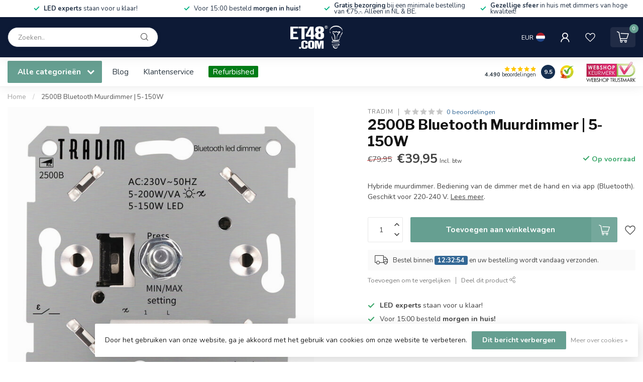

--- FILE ---
content_type: text/html;charset=utf-8
request_url: https://www.et48.com/nl/2500b-bluetooth-muurdimmer.html
body_size: 44581
content:
<!DOCTYPE html>
<html lang="nl">
  <head>
<link rel="preconnect" href="https://cdn.webshopapp.com">
<link rel="preconnect" href="https://fonts.googleapis.com">
<link rel="preconnect" href="https://fonts.gstatic.com" crossorigin>
<!--

    Theme Proxima | v1.0.0.2601202401_1_18488
    Theme designed and created by Dyvelopment - We are true e-commerce heroes!

    For custom Lightspeed eCom development or design contact us at www.dyvelopment.com

      _____                  _                                  _   
     |  __ \                | |                                | |  
     | |  | |_   ___   _____| | ___  _ __  _ __ ___   ___ _ __ | |_ 
     | |  | | | | \ \ / / _ \ |/ _ \| '_ \| '_ ` _ \ / _ \ '_ \| __|
     | |__| | |_| |\ V /  __/ | (_) | |_) | | | | | |  __/ | | | |_ 
     |_____/ \__, | \_/ \___|_|\___/| .__/|_| |_| |_|\___|_| |_|\__|
              __/ |                 | |                             
             |___/                  |_|                             
-->


<meta charset="utf-8"/>
<!-- [START] 'blocks/head.rain' -->
<!--

  (c) 2008-2026 Lightspeed Netherlands B.V.
  http://www.lightspeedhq.com
  Generated: 21-01-2026 @ 03:26:59

-->
<link rel="canonical" href="https://www.et48.com/nl/2500b-bluetooth-muurdimmer.html"/>
<link rel="alternate" href="https://www.et48.com/nl/index.rss" type="application/rss+xml" title="Nieuwe producten"/>
<link href="https://cdn.webshopapp.com/assets/cookielaw.css?2025-02-20" rel="stylesheet" type="text/css"/>
<meta name="robots" content="noodp,noydir"/>
<meta name="google-site-verification" content="f1uUOsR9f8-ieskHwuIcW8UtkTr-3_oakTmkQEph-hE"/>
<meta name="google-site-verification" content="n01Iz_L8w_7l48sSRxh5JkPCPQNi6KNn3ku76Zu_u_g"/>
<meta property="og:url" content="https://www.et48.com/nl/2500b-bluetooth-muurdimmer.html?source=facebook"/>
<meta property="og:site_name" content="ET48.com"/>
<meta property="og:title" content="Tradim 2500B Bluetooth muurdimmer"/>
<meta property="og:description" content="De nieuwe Tradim 2500B Bluetooth muurdimmer! Bediening van de dimmer met de hand en via app (Bluetooth). Geschikt voor 220-240 V en voor LED en halogeen lampen."/>
<meta property="og:image" content="https://cdn.webshopapp.com/shops/18488/files/429524414/tradim-2500b-bluetooth-muurdimmer-5-150w.jpg"/>
<script>
/* DyApps Theme Addons config */
if( !window.dyapps ){ window.dyapps = {}; }
window.dyapps.addons = {
 "enabled": true,
 "created_at": "19-01-2024 15:07:22",
 "settings": {
    "matrix_separator": ",",
    "filterGroupSwatches": ["kleur","colour","farbe","couleur"],
    "swatchesForCustomFields": [],
    "plan": {
     "can_variant_group": true,
     "can_stockify": true,
     "can_vat_switcher": true,
     "can_age_popup": false,
     "can_custom_qty": false,
     "can_data01_colors": false
    },
    "advancedVariants": {
     "enabled": true,
     "price_in_dropdown": true,
     "stockify_in_dropdown": true,
     "disable_out_of_stock": true,
     "grid_swatches_container_selector": ".dy-collection-grid-swatch-holder",
     "grid_swatches_position": "left",
     "grid_swatches_max_colors": 4,
     "grid_swatches_enabled": true,
     "variant_status_icon": false,
     "display_type": "blocks",
     "product_swatches_size": "default",
     "live_pricing": true
    },
    "age_popup": {
     "enabled": false,
     "logo_url": "",
     "image_footer_url": "",
     "text": {
                 
        "nl": {
         "content": "<h3>Bevestig je leeftijd<\/h3><p>Je moet 18 jaar of ouder zijn om deze website te bezoeken.<\/p>",
         "content_no": "<h3>Sorry!<\/h3><p>Je kunt deze website helaas niet bezoeken.<\/p>",
         "button_yes": "Ik ben 18 jaar of ouder",
         "button_no": "Ik ben jonger dan 18",
        } ,          
        "en": {
         "content": "<h3>Confirm your age<\/h3><p>You must be over the age of 18 to enter this website.<\/p>",
         "content_no": "<h3>Sorry!<\/h3><p>Unfortunately you cannot access this website.<\/p>",
         "button_yes": "I am 18 years or older",
         "button_no": "I am under 18",
        } ,          
        "de": {
         "content": "<h3>Confirm your age<\/h3><p>You must be over the age of 18 to enter this website.<\/p>",
         "content_no": "<h3>Sorry!<\/h3><p>Unfortunately you cannot access this website.<\/p>",
         "button_yes": "I am 18 years or older",
         "button_no": "I am under 18",
        } ,          
        "fr": {
         "content": "<h3>Confirm your age<\/h3><p>You must be over the age of 18 to enter this website.<\/p>",
         "content_no": "<h3>Sorry!<\/h3><p>Unfortunately you cannot access this website.<\/p>",
         "button_yes": "I am 18 years or older",
         "button_no": "I am under 18",
        }        }
    },
    "stockify": {
     "enabled": false,
     "stock_trigger_type": "outofstock",
     "optin_policy": false,
     "api": "https://my.dyapps.io/api/public/f9fe139d2f/stockify/subscribe",
     "text": {
                 
        "nl": {
         "email_placeholder": "Jouw e-mailadres",
         "button_trigger": "Geef me een seintje bij voorraad",
         "button_submit": "Houd me op de hoogte!",
         "title": "Laat je e-mailadres achter",
         "desc": "Helaas is dit product momenteel uitverkocht. Laat je e-mailadres achter en we sturen je een e-mail wanneer het product weer beschikbaar is.",
         "bottom_text": "We gebruiken je gegevens alleen voor deze email. Meer info in onze <a href=\"\/service\/privacy-policy\/\" target=\"_blank\">privacy policy<\/a>."
        } ,          
        "en": {
         "email_placeholder": "Your email address",
         "button_trigger": "Notify me when back in stock",
         "button_submit": "Keep me updated!",
         "title": "Leave your email address",
         "desc": "Unfortunately this item is out of stock right now. Leave your email address below and we'll send you an email when the item is available again.",
         "bottom_text": "We use your data to send this email. Read more in our <a href=\"\/service\/privacy-policy\/\" target=\"_blank\">privacy policy<\/a>."
        } ,          
        "de": {
         "email_placeholder": "Your email address",
         "button_trigger": "Notify me when back in stock",
         "button_submit": "Keep me updated!",
         "title": "Leave your email address",
         "desc": "Unfortunately this item is out of stock right now. Leave your email address below and we'll send you an email when the item is available again.",
         "bottom_text": "We use your data to send this email. Read more in our <a href=\"\/service\/privacy-policy\/\" target=\"_blank\">privacy policy<\/a>."
        } ,          
        "fr": {
         "email_placeholder": "Your email address",
         "button_trigger": "Notify me when back in stock",
         "button_submit": "Keep me updated!",
         "title": "Leave your email address",
         "desc": "Unfortunately this item is out of stock right now. Leave your email address below and we'll send you an email when the item is available again.",
         "bottom_text": "We use your data to send this email. Read more in our <a href=\"\/service\/privacy-policy\/\" target=\"_blank\">privacy policy<\/a>."
        }        }
    },
    "categoryBanners": {
     "enabled": true,
     "mobile_breakpoint": "576px",
     "category_banner": {"1215597":575,"1215587":576,"9760991":577,"12221877":578,"11328383":580,"11899349":582,"6210524":583,"3787865":583,"11894205":581,"11359835":579,"11894199":579,"11894197":579,"12139272":579,"12238864":579,"12235645":579,"12233785":579,"10903716":586,"10906243":586,"10906798":586,"10906805":586,"1117714":587,"6171848":587,"1341637":587,"1341633":587},
     "banners": {
        
        "575": {
                        
         "nl": { "desktop_image_url": "https://cdn.webshopapp.com/shops/18488/files/448243529/snoerdimmers.png", "mobile_image_url": "",  "link_url": "",  "target": "_blank"},               
         "en": { "desktop_image_url": "https://cdn.webshopapp.com/shops/18488/files/448243532/snoerdimmers-en.png", "mobile_image_url": "",  "link_url": "",  "target": "_blank"},               
         "de": { "desktop_image_url": "https://cdn.webshopapp.com/shops/18488/files/448243531/snoerdimmers-de.png", "mobile_image_url": "",  "link_url": "",  "target": "_blank"},               
         "fr": { "desktop_image_url": "https://cdn.webshopapp.com/shops/18488/files/448243534/snoerdimmers-fr.png", "mobile_image_url": "",  "link_url": "",  "target": "_blank"}    
        },     
        "576": {
                        
         "nl": { "desktop_image_url": "https://cdn.webshopapp.com/shops/18488/files/448155860/vloerdimmers.png", "mobile_image_url": "",  "link_url": "",  "target": "_blank"},               
         "en": { "desktop_image_url": "https://cdn.webshopapp.com/shops/18488/files/448155870/vloerdimmers-en.png", "mobile_image_url": "",  "link_url": "",  "target": "_blank"},               
         "de": { "desktop_image_url": "https://cdn.webshopapp.com/shops/18488/files/448155866/vloerdimmers-de.png", "mobile_image_url": "",  "link_url": "",  "target": "_blank"},               
         "fr": { "desktop_image_url": "https://cdn.webshopapp.com/shops/18488/files/448155872/vloerdimmers-fr.png", "mobile_image_url": "",  "link_url": "",  "target": "_blank"}    
        },     
        "577": {
                        
         "nl": { "desktop_image_url": "https://cdn.webshopapp.com/shops/18488/files/448244914/stekkerdimmers.png", "mobile_image_url": "",  "link_url": "",  "target": "_blank"},               
         "en": { "desktop_image_url": "https://cdn.webshopapp.com/shops/18488/files/448244918/stekkerdimmers-en.png", "mobile_image_url": "",  "link_url": "",  "target": "_blank"},               
         "de": { "desktop_image_url": "https://cdn.webshopapp.com/shops/18488/files/448244916/stekkerdimmers-de.png", "mobile_image_url": "",  "link_url": "",  "target": "_blank"},               
         "fr": { "desktop_image_url": "https://cdn.webshopapp.com/shops/18488/files/448244920/stekkerdimmers-fr.png", "mobile_image_url": "",  "link_url": "",  "target": "_blank"}    
        },     
        "578": {
                        
         "nl": { "desktop_image_url": "https://cdn.webshopapp.com/shops/18488/files/448245085/pulsdimmers.png", "mobile_image_url": "",  "link_url": "",  "target": "_blank"},               
         "en": { "desktop_image_url": "https://cdn.webshopapp.com/shops/18488/files/448245092/pulsdimmers-en.png", "mobile_image_url": "",  "link_url": "",  "target": "_blank"},               
         "de": { "desktop_image_url": "https://cdn.webshopapp.com/shops/18488/files/448245090/pulsdimmers-de.png", "mobile_image_url": "",  "link_url": "",  "target": "_blank"},               
         "fr": { "desktop_image_url": "https://cdn.webshopapp.com/shops/18488/files/448245095/pulsdimmers-fr.png", "mobile_image_url": "",  "link_url": "",  "target": "_blank"}    
        },     
        "579": {
                        
         "nl": { "desktop_image_url": "https://cdn.webshopapp.com/shops/18488/files/448243283/lampen.png", "mobile_image_url": "",  "link_url": "",  "target": "_blank"},               
         "en": { "desktop_image_url": "https://cdn.webshopapp.com/shops/18488/files/448243286/lampen-en.png", "mobile_image_url": "",  "link_url": "",  "target": "_blank"},               
         "de": { "desktop_image_url": "https://cdn.webshopapp.com/shops/18488/files/448243284/lampen-de.png", "mobile_image_url": "",  "link_url": "",  "target": "_blank"},               
         "fr": { "desktop_image_url": "https://cdn.webshopapp.com/shops/18488/files/448243287/lampen-fr.png", "mobile_image_url": "",  "link_url": "",  "target": "_blank"}    
        },     
        "580": {
                        
         "nl": { "desktop_image_url": "https://cdn.webshopapp.com/shops/18488/files/448243267/armaturen.png", "mobile_image_url": "",  "link_url": "",  "target": "_blank"},               
         "en": { "desktop_image_url": "https://cdn.webshopapp.com/shops/18488/files/448243270/armaturen-en.png", "mobile_image_url": "",  "link_url": "",  "target": "_blank"},               
         "de": { "desktop_image_url": "https://cdn.webshopapp.com/shops/18488/files/448243268/armaturen-de.png", "mobile_image_url": "",  "link_url": "",  "target": "_blank"},               
         "fr": { "desktop_image_url": "https://cdn.webshopapp.com/shops/18488/files/448243271/armaturen-fr.png", "mobile_image_url": "",  "link_url": "",  "target": "_blank"}    
        },     
        "581": {
                        
         "nl": { "desktop_image_url": "https://cdn.webshopapp.com/shops/18488/files/448243277/buitenverlichting.png", "mobile_image_url": "",  "link_url": "",  "target": "_blank"},               
         "en": { "desktop_image_url": "https://cdn.webshopapp.com/shops/18488/files/448243280/buitenverlichting-en.png", "mobile_image_url": "",  "link_url": "",  "target": "_blank"},               
         "de": { "desktop_image_url": "https://cdn.webshopapp.com/shops/18488/files/448243279/buitenverlichting-de.png", "mobile_image_url": "",  "link_url": "",  "target": "_blank"},               
         "fr": { "desktop_image_url": "https://cdn.webshopapp.com/shops/18488/files/448243281/buitenverlichting-fr.png", "mobile_image_url": "",  "link_url": "",  "target": "_blank"}    
        },     
        "582": {
                        
         "nl": { "desktop_image_url": "https://cdn.webshopapp.com/shops/18488/files/448245829/transformatoren.png", "mobile_image_url": "",  "link_url": "",  "target": "_blank"},               
         "en": { "desktop_image_url": "https://cdn.webshopapp.com/shops/18488/files/448245834/transformatoren-en.png", "mobile_image_url": "",  "link_url": "",  "target": "_blank"},               
         "de": { "desktop_image_url": "https://cdn.webshopapp.com/shops/18488/files/448245832/transformatoren-de.png", "mobile_image_url": "",  "link_url": "",  "target": "_blank"},               
         "fr": { "desktop_image_url": "https://cdn.webshopapp.com/shops/18488/files/448245836/transformatoren-fr.png", "mobile_image_url": "",  "link_url": "",  "target": "_blank"}    
        },     
        "583": {
                        
         "nl": { "desktop_image_url": "https://cdn.webshopapp.com/shops/18488/files/448243289/leddrivers.png", "mobile_image_url": "",  "link_url": "",  "target": "_blank"},               
         "en": { "desktop_image_url": "https://cdn.webshopapp.com/shops/18488/files/448243293/leddrivers-en.png", "mobile_image_url": "",  "link_url": "",  "target": "_blank"},               
         "de": { "desktop_image_url": "https://cdn.webshopapp.com/shops/18488/files/448243291/leddrivers-de.png", "mobile_image_url": "",  "link_url": "",  "target": "_blank"},               
         "fr": { "desktop_image_url": "https://cdn.webshopapp.com/shops/18488/files/448243295/leddrivers-fr.png", "mobile_image_url": "",  "link_url": "",  "target": "_blank"}    
        },     
        "586": {
                        
         "nl": { "desktop_image_url": "https://cdn.webshopapp.com/shops/18488/files/448248469/schakelmateriaal.png", "mobile_image_url": "",  "link_url": "",  "target": "_blank"},               
         "en": { "desktop_image_url": "https://cdn.webshopapp.com/shops/18488/files/448248475/schakelmateriaal-en.png", "mobile_image_url": "",  "link_url": "",  "target": "_blank"},               
         "de": { "desktop_image_url": "https://cdn.webshopapp.com/shops/18488/files/448248472/schakelmateriaal-de.png", "mobile_image_url": "",  "link_url": "",  "target": "_blank"},               
         "fr": { "desktop_image_url": "https://cdn.webshopapp.com/shops/18488/files/448248476/schakelmateriaal-fr.png", "mobile_image_url": "",  "link_url": "",  "target": "_blank"}    
        },     
        "587": {
                        
         "nl": { "desktop_image_url": "https://cdn.webshopapp.com/shops/18488/files/448248942/muurdimmers.png", "mobile_image_url": "",  "link_url": "",  "target": "_blank"},               
         "en": { "desktop_image_url": "https://cdn.webshopapp.com/shops/18488/files/448248947/muurdimmers-en.png", "mobile_image_url": "",  "link_url": "",  "target": "_blank"},               
         "de": { "desktop_image_url": "https://cdn.webshopapp.com/shops/18488/files/448248944/muurdimmers-de.png", "mobile_image_url": "",  "link_url": "",  "target": "_blank"},               
         "fr": { "desktop_image_url": "https://cdn.webshopapp.com/shops/18488/files/448248948/muurdimmers-fr.png", "mobile_image_url": "",  "link_url": "",  "target": "_blank"}    
        }       }
    }
 },
 "swatches": {
 "default": {"is_default": true, "type": "multi", "values": {"background-size": "10px 10px", "background-position": "0 0, 0 5px, 5px -5px, -5px 0px", "background-image": "linear-gradient(45deg, rgba(100,100,100,0.3) 25%, transparent 25%),  linear-gradient(-45deg, rgba(100,100,100,0.3) 25%, transparent 25%),  linear-gradient(45deg, transparent 75%, rgba(100,100,100,0.3) 75%),  linear-gradient(-45deg, transparent 75%, rgba(100,100,100,0.3) 75%)"}} ,  
 "brons / goud": {"type": "color", "value": "#ca8200"},  
 "bronze / gold": {"type": "color", "value": "#ca8200"},  
 "bronze / or": {"type": "color", "value": "#ca8200"},  
 "crème": {"type": "color", "value": "#fff4db"},  
 "gebroken wit": {"type": "color", "value": "#fff4db"},  
 "goud": {"type": "color", "value": "#ffdd00"},  
 "gold": {"type": "color", "value": "#ffdd00"},  
 "or": {"type": "color", "value": "#ffdd00"},  
 "wit": {"type": "color", "value": "#ffffff"},  
 "white": {"type": "color", "value": "#ffffff"},  
 "weiß": {"type": "color", "value": "#ffffff"},  
 "blanc": {"type": "color", "value": "#ffffff"},  
 "zwart": {"type": "color", "value": "#000000"},  
 "black": {"type": "color", "value": "#000000"},  
 "schwarz": {"type": "color", "value": "#000000"},  
 "noir": {"type": "color", "value": "#000000"},  
 "zilver": {"type": "color", "value": "#cdcdcd"},  
 "silver": {"type": "color", "value": "#cdcdcd"},  
 "silber": {"type": "color", "value": "#cdcdcd"},  
 "argent": {"type": "color", "value": "#cdcdcd"},  
 "rose": {"type": "color", "value": "#f33a6a"},  
 "titanium": {"type": "color", "value": "#797982"},  
 "titan": {"type": "color", "value": "#797982"},  
 "titane": {"type": "color", "value": "#797982"},  
 "blauw": {"type": "color", "value": "#0048ff"},  
 "blue": {"type": "color", "value": "#0048ff"},  
 "blau": {"type": "color", "value": "#0048ff"},  
 "bleu": {"type": "color", "value": "#0048ff"}  }
};
</script>
<!--[if lt IE 9]>
<script src="https://cdn.webshopapp.com/assets/html5shiv.js?2025-02-20"></script>
<![endif]-->
<!-- [END] 'blocks/head.rain' -->

<title>Tradim 2500B Bluetooth muurdimmer - ET48.com</title>

<meta name="dyapps-addons-enabled" content="true">
<meta name="dyapps-addons-version" content="2022081001">
<meta name="dyapps-theme-name" content="Proxima">
<meta name="dyapps-theme-editor" content="true">

<meta name="description" content="De nieuwe Tradim 2500B Bluetooth muurdimmer! Bediening van de dimmer met de hand en via app (Bluetooth). Geschikt voor 220-240 V en voor LED en halogeen lampen." />
<meta name="keywords" content="Tradim, 2500B, Bluetooth, Muurdimmer, |, 5-150W, Kaoyi, Freetec, Tradim, Traditech, Rond, Ronde, Transformator, Trafo, Elektronisch, Elektronische, Langwerpig, Langwerpige, Dimmers, Vloerdimmer, Trafodimmer, Duodimmer, Leddimmer, Muurdimmer, Leddrive" />

<meta http-equiv="X-UA-Compatible" content="IE=edge">
<meta name="viewport" content="width=device-width, initial-scale=1">

<link rel="shortcut icon" href="https://cdn.webshopapp.com/shops/18488/themes/183357/v/2191357/assets/favicon.ico?20240307164753" type="image/x-icon" />
<link rel="preload" as="image" href="https://cdn.webshopapp.com/shops/18488/themes/183357/v/2191251/assets/logo.png?20240307164753">


	<link rel="preload" as="image" href="https://cdn.webshopapp.com/shops/18488/files/429524414/650x650x2/2500b-bluetooth-muurdimmer-5-150w.jpg">

<script src="https://cdn.webshopapp.com/shops/18488/themes/183357/assets/jquery-1-12-4-min.js?20260109135151" defer></script>
<script>if(navigator.userAgent.indexOf("MSIE ") > -1 || navigator.userAgent.indexOf("Trident/") > -1) { document.write('<script src="https://cdn.webshopapp.com/shops/18488/themes/183357/assets/intersection-observer-polyfill.js?20260109135151">\x3C/script>') }</script>

<style>/*!
 * Bootstrap Reboot v4.6.1 (https://getbootstrap.com/)
 * Copyright 2011-2021 The Bootstrap Authors
 * Copyright 2011-2021 Twitter, Inc.
 * Licensed under MIT (https://github.com/twbs/bootstrap/blob/main/LICENSE)
 * Forked from Normalize.css, licensed MIT (https://github.com/necolas/normalize.css/blob/master/LICENSE.md)
 */*,*::before,*::after{box-sizing:border-box}html{font-family:sans-serif;line-height:1.15;-webkit-text-size-adjust:100%;-webkit-tap-highlight-color:rgba(0,0,0,0)}article,aside,figcaption,figure,footer,header,hgroup,main,nav,section{display:block}body{margin:0;font-family:-apple-system,BlinkMacSystemFont,"Segoe UI",Roboto,"Helvetica Neue",Arial,"Noto Sans","Liberation Sans",sans-serif,"Apple Color Emoji","Segoe UI Emoji","Segoe UI Symbol","Noto Color Emoji";font-size:1rem;font-weight:400;line-height:1.42857143;color:#212529;text-align:left;background-color:#fff}[tabindex="-1"]:focus:not(:focus-visible){outline:0 !important}hr{box-sizing:content-box;height:0;overflow:visible}h1,h2,h3,h4,h5,h6{margin-top:0;margin-bottom:.5rem}p{margin-top:0;margin-bottom:1rem}abbr[title],abbr[data-original-title]{text-decoration:underline;text-decoration:underline dotted;cursor:help;border-bottom:0;text-decoration-skip-ink:none}address{margin-bottom:1rem;font-style:normal;line-height:inherit}ol,ul,dl{margin-top:0;margin-bottom:1rem}ol ol,ul ul,ol ul,ul ol{margin-bottom:0}dt{font-weight:700}dd{margin-bottom:.5rem;margin-left:0}blockquote{margin:0 0 1rem}b,strong{font-weight:bolder}small{font-size:80%}sub,sup{position:relative;font-size:75%;line-height:0;vertical-align:baseline}sub{bottom:-0.25em}sup{top:-0.5em}a{color:#007bff;text-decoration:none;background-color:transparent}a:hover{color:#0056b3;text-decoration:underline}a:not([href]):not([class]){color:inherit;text-decoration:none}a:not([href]):not([class]):hover{color:inherit;text-decoration:none}pre,code,kbd,samp{font-family:SFMono-Regular,Menlo,Monaco,Consolas,"Liberation Mono","Courier New",monospace;font-size:1em}pre{margin-top:0;margin-bottom:1rem;overflow:auto;-ms-overflow-style:scrollbar}figure{margin:0 0 1rem}img{vertical-align:middle;border-style:none}svg{overflow:hidden;vertical-align:middle}table{border-collapse:collapse}caption{padding-top:.75rem;padding-bottom:.75rem;color:#6c757d;text-align:left;caption-side:bottom}th{text-align:inherit;text-align:-webkit-match-parent}label{display:inline-block;margin-bottom:.5rem}button{border-radius:0}button:focus:not(:focus-visible){outline:0}input,button,select,optgroup,textarea{margin:0;font-family:inherit;font-size:inherit;line-height:inherit}button,input{overflow:visible}button,select{text-transform:none}[role=button]{cursor:pointer}select{word-wrap:normal}button,[type=button],[type=reset],[type=submit]{-webkit-appearance:button}button:not(:disabled),[type=button]:not(:disabled),[type=reset]:not(:disabled),[type=submit]:not(:disabled){cursor:pointer}button::-moz-focus-inner,[type=button]::-moz-focus-inner,[type=reset]::-moz-focus-inner,[type=submit]::-moz-focus-inner{padding:0;border-style:none}input[type=radio],input[type=checkbox]{box-sizing:border-box;padding:0}textarea{overflow:auto;resize:vertical}fieldset{min-width:0;padding:0;margin:0;border:0}legend{display:block;width:100%;max-width:100%;padding:0;margin-bottom:.5rem;font-size:1.5rem;line-height:inherit;color:inherit;white-space:normal}progress{vertical-align:baseline}[type=number]::-webkit-inner-spin-button,[type=number]::-webkit-outer-spin-button{height:auto}[type=search]{outline-offset:-2px;-webkit-appearance:none}[type=search]::-webkit-search-decoration{-webkit-appearance:none}::-webkit-file-upload-button{font:inherit;-webkit-appearance:button}output{display:inline-block}summary{display:list-item;cursor:pointer}template{display:none}[hidden]{display:none !important}/*!
 * Bootstrap Grid v4.6.1 (https://getbootstrap.com/)
 * Copyright 2011-2021 The Bootstrap Authors
 * Copyright 2011-2021 Twitter, Inc.
 * Licensed under MIT (https://github.com/twbs/bootstrap/blob/main/LICENSE)
 */html{box-sizing:border-box;-ms-overflow-style:scrollbar}*,*::before,*::after{box-sizing:inherit}.container,.container-fluid,.container-xl,.container-lg,.container-md,.container-sm{width:100%;padding-right:15px;padding-left:15px;margin-right:auto;margin-left:auto}@media(min-width: 576px){.container-sm,.container{max-width:540px}}@media(min-width: 768px){.container-md,.container-sm,.container{max-width:720px}}@media(min-width: 992px){.container-lg,.container-md,.container-sm,.container{max-width:960px}}@media(min-width: 1200px){.container-xl,.container-lg,.container-md,.container-sm,.container{max-width:1140px}}.row{display:flex;flex-wrap:wrap;margin-right:-15px;margin-left:-15px}.no-gutters{margin-right:0;margin-left:0}.no-gutters>.col,.no-gutters>[class*=col-]{padding-right:0;padding-left:0}.col-xl,.col-xl-auto,.col-xl-12,.col-xl-11,.col-xl-10,.col-xl-9,.col-xl-8,.col-xl-7,.col-xl-6,.col-xl-5,.col-xl-4,.col-xl-3,.col-xl-2,.col-xl-1,.col-lg,.col-lg-auto,.col-lg-12,.col-lg-11,.col-lg-10,.col-lg-9,.col-lg-8,.col-lg-7,.col-lg-6,.col-lg-5,.col-lg-4,.col-lg-3,.col-lg-2,.col-lg-1,.col-md,.col-md-auto,.col-md-12,.col-md-11,.col-md-10,.col-md-9,.col-md-8,.col-md-7,.col-md-6,.col-md-5,.col-md-4,.col-md-3,.col-md-2,.col-md-1,.col-sm,.col-sm-auto,.col-sm-12,.col-sm-11,.col-sm-10,.col-sm-9,.col-sm-8,.col-sm-7,.col-sm-6,.col-sm-5,.col-sm-4,.col-sm-3,.col-sm-2,.col-sm-1,.col,.col-auto,.col-12,.col-11,.col-10,.col-9,.col-8,.col-7,.col-6,.col-5,.col-4,.col-3,.col-2,.col-1{position:relative;width:100%;padding-right:15px;padding-left:15px}.col{flex-basis:0;flex-grow:1;max-width:100%}.row-cols-1>*{flex:0 0 100%;max-width:100%}.row-cols-2>*{flex:0 0 50%;max-width:50%}.row-cols-3>*{flex:0 0 33.3333333333%;max-width:33.3333333333%}.row-cols-4>*{flex:0 0 25%;max-width:25%}.row-cols-5>*{flex:0 0 20%;max-width:20%}.row-cols-6>*{flex:0 0 16.6666666667%;max-width:16.6666666667%}.col-auto{flex:0 0 auto;width:auto;max-width:100%}.col-1{flex:0 0 8.33333333%;max-width:8.33333333%}.col-2{flex:0 0 16.66666667%;max-width:16.66666667%}.col-3{flex:0 0 25%;max-width:25%}.col-4{flex:0 0 33.33333333%;max-width:33.33333333%}.col-5{flex:0 0 41.66666667%;max-width:41.66666667%}.col-6{flex:0 0 50%;max-width:50%}.col-7{flex:0 0 58.33333333%;max-width:58.33333333%}.col-8{flex:0 0 66.66666667%;max-width:66.66666667%}.col-9{flex:0 0 75%;max-width:75%}.col-10{flex:0 0 83.33333333%;max-width:83.33333333%}.col-11{flex:0 0 91.66666667%;max-width:91.66666667%}.col-12{flex:0 0 100%;max-width:100%}.order-first{order:-1}.order-last{order:13}.order-0{order:0}.order-1{order:1}.order-2{order:2}.order-3{order:3}.order-4{order:4}.order-5{order:5}.order-6{order:6}.order-7{order:7}.order-8{order:8}.order-9{order:9}.order-10{order:10}.order-11{order:11}.order-12{order:12}.offset-1{margin-left:8.33333333%}.offset-2{margin-left:16.66666667%}.offset-3{margin-left:25%}.offset-4{margin-left:33.33333333%}.offset-5{margin-left:41.66666667%}.offset-6{margin-left:50%}.offset-7{margin-left:58.33333333%}.offset-8{margin-left:66.66666667%}.offset-9{margin-left:75%}.offset-10{margin-left:83.33333333%}.offset-11{margin-left:91.66666667%}@media(min-width: 576px){.col-sm{flex-basis:0;flex-grow:1;max-width:100%}.row-cols-sm-1>*{flex:0 0 100%;max-width:100%}.row-cols-sm-2>*{flex:0 0 50%;max-width:50%}.row-cols-sm-3>*{flex:0 0 33.3333333333%;max-width:33.3333333333%}.row-cols-sm-4>*{flex:0 0 25%;max-width:25%}.row-cols-sm-5>*{flex:0 0 20%;max-width:20%}.row-cols-sm-6>*{flex:0 0 16.6666666667%;max-width:16.6666666667%}.col-sm-auto{flex:0 0 auto;width:auto;max-width:100%}.col-sm-1{flex:0 0 8.33333333%;max-width:8.33333333%}.col-sm-2{flex:0 0 16.66666667%;max-width:16.66666667%}.col-sm-3{flex:0 0 25%;max-width:25%}.col-sm-4{flex:0 0 33.33333333%;max-width:33.33333333%}.col-sm-5{flex:0 0 41.66666667%;max-width:41.66666667%}.col-sm-6{flex:0 0 50%;max-width:50%}.col-sm-7{flex:0 0 58.33333333%;max-width:58.33333333%}.col-sm-8{flex:0 0 66.66666667%;max-width:66.66666667%}.col-sm-9{flex:0 0 75%;max-width:75%}.col-sm-10{flex:0 0 83.33333333%;max-width:83.33333333%}.col-sm-11{flex:0 0 91.66666667%;max-width:91.66666667%}.col-sm-12{flex:0 0 100%;max-width:100%}.order-sm-first{order:-1}.order-sm-last{order:13}.order-sm-0{order:0}.order-sm-1{order:1}.order-sm-2{order:2}.order-sm-3{order:3}.order-sm-4{order:4}.order-sm-5{order:5}.order-sm-6{order:6}.order-sm-7{order:7}.order-sm-8{order:8}.order-sm-9{order:9}.order-sm-10{order:10}.order-sm-11{order:11}.order-sm-12{order:12}.offset-sm-0{margin-left:0}.offset-sm-1{margin-left:8.33333333%}.offset-sm-2{margin-left:16.66666667%}.offset-sm-3{margin-left:25%}.offset-sm-4{margin-left:33.33333333%}.offset-sm-5{margin-left:41.66666667%}.offset-sm-6{margin-left:50%}.offset-sm-7{margin-left:58.33333333%}.offset-sm-8{margin-left:66.66666667%}.offset-sm-9{margin-left:75%}.offset-sm-10{margin-left:83.33333333%}.offset-sm-11{margin-left:91.66666667%}}@media(min-width: 768px){.col-md{flex-basis:0;flex-grow:1;max-width:100%}.row-cols-md-1>*{flex:0 0 100%;max-width:100%}.row-cols-md-2>*{flex:0 0 50%;max-width:50%}.row-cols-md-3>*{flex:0 0 33.3333333333%;max-width:33.3333333333%}.row-cols-md-4>*{flex:0 0 25%;max-width:25%}.row-cols-md-5>*{flex:0 0 20%;max-width:20%}.row-cols-md-6>*{flex:0 0 16.6666666667%;max-width:16.6666666667%}.col-md-auto{flex:0 0 auto;width:auto;max-width:100%}.col-md-1{flex:0 0 8.33333333%;max-width:8.33333333%}.col-md-2{flex:0 0 16.66666667%;max-width:16.66666667%}.col-md-3{flex:0 0 25%;max-width:25%}.col-md-4{flex:0 0 33.33333333%;max-width:33.33333333%}.col-md-5{flex:0 0 41.66666667%;max-width:41.66666667%}.col-md-6{flex:0 0 50%;max-width:50%}.col-md-7{flex:0 0 58.33333333%;max-width:58.33333333%}.col-md-8{flex:0 0 66.66666667%;max-width:66.66666667%}.col-md-9{flex:0 0 75%;max-width:75%}.col-md-10{flex:0 0 83.33333333%;max-width:83.33333333%}.col-md-11{flex:0 0 91.66666667%;max-width:91.66666667%}.col-md-12{flex:0 0 100%;max-width:100%}.order-md-first{order:-1}.order-md-last{order:13}.order-md-0{order:0}.order-md-1{order:1}.order-md-2{order:2}.order-md-3{order:3}.order-md-4{order:4}.order-md-5{order:5}.order-md-6{order:6}.order-md-7{order:7}.order-md-8{order:8}.order-md-9{order:9}.order-md-10{order:10}.order-md-11{order:11}.order-md-12{order:12}.offset-md-0{margin-left:0}.offset-md-1{margin-left:8.33333333%}.offset-md-2{margin-left:16.66666667%}.offset-md-3{margin-left:25%}.offset-md-4{margin-left:33.33333333%}.offset-md-5{margin-left:41.66666667%}.offset-md-6{margin-left:50%}.offset-md-7{margin-left:58.33333333%}.offset-md-8{margin-left:66.66666667%}.offset-md-9{margin-left:75%}.offset-md-10{margin-left:83.33333333%}.offset-md-11{margin-left:91.66666667%}}@media(min-width: 992px){.col-lg{flex-basis:0;flex-grow:1;max-width:100%}.row-cols-lg-1>*{flex:0 0 100%;max-width:100%}.row-cols-lg-2>*{flex:0 0 50%;max-width:50%}.row-cols-lg-3>*{flex:0 0 33.3333333333%;max-width:33.3333333333%}.row-cols-lg-4>*{flex:0 0 25%;max-width:25%}.row-cols-lg-5>*{flex:0 0 20%;max-width:20%}.row-cols-lg-6>*{flex:0 0 16.6666666667%;max-width:16.6666666667%}.col-lg-auto{flex:0 0 auto;width:auto;max-width:100%}.col-lg-1{flex:0 0 8.33333333%;max-width:8.33333333%}.col-lg-2{flex:0 0 16.66666667%;max-width:16.66666667%}.col-lg-3{flex:0 0 25%;max-width:25%}.col-lg-4{flex:0 0 33.33333333%;max-width:33.33333333%}.col-lg-5{flex:0 0 41.66666667%;max-width:41.66666667%}.col-lg-6{flex:0 0 50%;max-width:50%}.col-lg-7{flex:0 0 58.33333333%;max-width:58.33333333%}.col-lg-8{flex:0 0 66.66666667%;max-width:66.66666667%}.col-lg-9{flex:0 0 75%;max-width:75%}.col-lg-10{flex:0 0 83.33333333%;max-width:83.33333333%}.col-lg-11{flex:0 0 91.66666667%;max-width:91.66666667%}.col-lg-12{flex:0 0 100%;max-width:100%}.order-lg-first{order:-1}.order-lg-last{order:13}.order-lg-0{order:0}.order-lg-1{order:1}.order-lg-2{order:2}.order-lg-3{order:3}.order-lg-4{order:4}.order-lg-5{order:5}.order-lg-6{order:6}.order-lg-7{order:7}.order-lg-8{order:8}.order-lg-9{order:9}.order-lg-10{order:10}.order-lg-11{order:11}.order-lg-12{order:12}.offset-lg-0{margin-left:0}.offset-lg-1{margin-left:8.33333333%}.offset-lg-2{margin-left:16.66666667%}.offset-lg-3{margin-left:25%}.offset-lg-4{margin-left:33.33333333%}.offset-lg-5{margin-left:41.66666667%}.offset-lg-6{margin-left:50%}.offset-lg-7{margin-left:58.33333333%}.offset-lg-8{margin-left:66.66666667%}.offset-lg-9{margin-left:75%}.offset-lg-10{margin-left:83.33333333%}.offset-lg-11{margin-left:91.66666667%}}@media(min-width: 1200px){.col-xl{flex-basis:0;flex-grow:1;max-width:100%}.row-cols-xl-1>*{flex:0 0 100%;max-width:100%}.row-cols-xl-2>*{flex:0 0 50%;max-width:50%}.row-cols-xl-3>*{flex:0 0 33.3333333333%;max-width:33.3333333333%}.row-cols-xl-4>*{flex:0 0 25%;max-width:25%}.row-cols-xl-5>*{flex:0 0 20%;max-width:20%}.row-cols-xl-6>*{flex:0 0 16.6666666667%;max-width:16.6666666667%}.col-xl-auto{flex:0 0 auto;width:auto;max-width:100%}.col-xl-1{flex:0 0 8.33333333%;max-width:8.33333333%}.col-xl-2{flex:0 0 16.66666667%;max-width:16.66666667%}.col-xl-3{flex:0 0 25%;max-width:25%}.col-xl-4{flex:0 0 33.33333333%;max-width:33.33333333%}.col-xl-5{flex:0 0 41.66666667%;max-width:41.66666667%}.col-xl-6{flex:0 0 50%;max-width:50%}.col-xl-7{flex:0 0 58.33333333%;max-width:58.33333333%}.col-xl-8{flex:0 0 66.66666667%;max-width:66.66666667%}.col-xl-9{flex:0 0 75%;max-width:75%}.col-xl-10{flex:0 0 83.33333333%;max-width:83.33333333%}.col-xl-11{flex:0 0 91.66666667%;max-width:91.66666667%}.col-xl-12{flex:0 0 100%;max-width:100%}.order-xl-first{order:-1}.order-xl-last{order:13}.order-xl-0{order:0}.order-xl-1{order:1}.order-xl-2{order:2}.order-xl-3{order:3}.order-xl-4{order:4}.order-xl-5{order:5}.order-xl-6{order:6}.order-xl-7{order:7}.order-xl-8{order:8}.order-xl-9{order:9}.order-xl-10{order:10}.order-xl-11{order:11}.order-xl-12{order:12}.offset-xl-0{margin-left:0}.offset-xl-1{margin-left:8.33333333%}.offset-xl-2{margin-left:16.66666667%}.offset-xl-3{margin-left:25%}.offset-xl-4{margin-left:33.33333333%}.offset-xl-5{margin-left:41.66666667%}.offset-xl-6{margin-left:50%}.offset-xl-7{margin-left:58.33333333%}.offset-xl-8{margin-left:66.66666667%}.offset-xl-9{margin-left:75%}.offset-xl-10{margin-left:83.33333333%}.offset-xl-11{margin-left:91.66666667%}}.d-none{display:none !important}.d-inline{display:inline !important}.d-inline-block{display:inline-block !important}.d-block{display:block !important}.d-table{display:table !important}.d-table-row{display:table-row !important}.d-table-cell{display:table-cell !important}.d-flex{display:flex !important}.d-inline-flex{display:inline-flex !important}@media(min-width: 576px){.d-sm-none{display:none !important}.d-sm-inline{display:inline !important}.d-sm-inline-block{display:inline-block !important}.d-sm-block{display:block !important}.d-sm-table{display:table !important}.d-sm-table-row{display:table-row !important}.d-sm-table-cell{display:table-cell !important}.d-sm-flex{display:flex !important}.d-sm-inline-flex{display:inline-flex !important}}@media(min-width: 768px){.d-md-none{display:none !important}.d-md-inline{display:inline !important}.d-md-inline-block{display:inline-block !important}.d-md-block{display:block !important}.d-md-table{display:table !important}.d-md-table-row{display:table-row !important}.d-md-table-cell{display:table-cell !important}.d-md-flex{display:flex !important}.d-md-inline-flex{display:inline-flex !important}}@media(min-width: 992px){.d-lg-none{display:none !important}.d-lg-inline{display:inline !important}.d-lg-inline-block{display:inline-block !important}.d-lg-block{display:block !important}.d-lg-table{display:table !important}.d-lg-table-row{display:table-row !important}.d-lg-table-cell{display:table-cell !important}.d-lg-flex{display:flex !important}.d-lg-inline-flex{display:inline-flex !important}}@media(min-width: 1200px){.d-xl-none{display:none !important}.d-xl-inline{display:inline !important}.d-xl-inline-block{display:inline-block !important}.d-xl-block{display:block !important}.d-xl-table{display:table !important}.d-xl-table-row{display:table-row !important}.d-xl-table-cell{display:table-cell !important}.d-xl-flex{display:flex !important}.d-xl-inline-flex{display:inline-flex !important}}@media print{.d-print-none{display:none !important}.d-print-inline{display:inline !important}.d-print-inline-block{display:inline-block !important}.d-print-block{display:block !important}.d-print-table{display:table !important}.d-print-table-row{display:table-row !important}.d-print-table-cell{display:table-cell !important}.d-print-flex{display:flex !important}.d-print-inline-flex{display:inline-flex !important}}.flex-row{flex-direction:row !important}.flex-column{flex-direction:column !important}.flex-row-reverse{flex-direction:row-reverse !important}.flex-column-reverse{flex-direction:column-reverse !important}.flex-wrap{flex-wrap:wrap !important}.flex-nowrap{flex-wrap:nowrap !important}.flex-wrap-reverse{flex-wrap:wrap-reverse !important}.flex-fill{flex:1 1 auto !important}.flex-grow-0{flex-grow:0 !important}.flex-grow-1{flex-grow:1 !important}.flex-shrink-0{flex-shrink:0 !important}.flex-shrink-1{flex-shrink:1 !important}.justify-content-start{justify-content:flex-start !important}.justify-content-end{justify-content:flex-end !important}.justify-content-center{justify-content:center !important}.justify-content-between{justify-content:space-between !important}.justify-content-around{justify-content:space-around !important}.align-items-start{align-items:flex-start !important}.align-items-end{align-items:flex-end !important}.align-items-center{align-items:center !important}.align-items-baseline{align-items:baseline !important}.align-items-stretch{align-items:stretch !important}.align-content-start{align-content:flex-start !important}.align-content-end{align-content:flex-end !important}.align-content-center{align-content:center !important}.align-content-between{align-content:space-between !important}.align-content-around{align-content:space-around !important}.align-content-stretch{align-content:stretch !important}.align-self-auto{align-self:auto !important}.align-self-start{align-self:flex-start !important}.align-self-end{align-self:flex-end !important}.align-self-center{align-self:center !important}.align-self-baseline{align-self:baseline !important}.align-self-stretch{align-self:stretch !important}@media(min-width: 576px){.flex-sm-row{flex-direction:row !important}.flex-sm-column{flex-direction:column !important}.flex-sm-row-reverse{flex-direction:row-reverse !important}.flex-sm-column-reverse{flex-direction:column-reverse !important}.flex-sm-wrap{flex-wrap:wrap !important}.flex-sm-nowrap{flex-wrap:nowrap !important}.flex-sm-wrap-reverse{flex-wrap:wrap-reverse !important}.flex-sm-fill{flex:1 1 auto !important}.flex-sm-grow-0{flex-grow:0 !important}.flex-sm-grow-1{flex-grow:1 !important}.flex-sm-shrink-0{flex-shrink:0 !important}.flex-sm-shrink-1{flex-shrink:1 !important}.justify-content-sm-start{justify-content:flex-start !important}.justify-content-sm-end{justify-content:flex-end !important}.justify-content-sm-center{justify-content:center !important}.justify-content-sm-between{justify-content:space-between !important}.justify-content-sm-around{justify-content:space-around !important}.align-items-sm-start{align-items:flex-start !important}.align-items-sm-end{align-items:flex-end !important}.align-items-sm-center{align-items:center !important}.align-items-sm-baseline{align-items:baseline !important}.align-items-sm-stretch{align-items:stretch !important}.align-content-sm-start{align-content:flex-start !important}.align-content-sm-end{align-content:flex-end !important}.align-content-sm-center{align-content:center !important}.align-content-sm-between{align-content:space-between !important}.align-content-sm-around{align-content:space-around !important}.align-content-sm-stretch{align-content:stretch !important}.align-self-sm-auto{align-self:auto !important}.align-self-sm-start{align-self:flex-start !important}.align-self-sm-end{align-self:flex-end !important}.align-self-sm-center{align-self:center !important}.align-self-sm-baseline{align-self:baseline !important}.align-self-sm-stretch{align-self:stretch !important}}@media(min-width: 768px){.flex-md-row{flex-direction:row !important}.flex-md-column{flex-direction:column !important}.flex-md-row-reverse{flex-direction:row-reverse !important}.flex-md-column-reverse{flex-direction:column-reverse !important}.flex-md-wrap{flex-wrap:wrap !important}.flex-md-nowrap{flex-wrap:nowrap !important}.flex-md-wrap-reverse{flex-wrap:wrap-reverse !important}.flex-md-fill{flex:1 1 auto !important}.flex-md-grow-0{flex-grow:0 !important}.flex-md-grow-1{flex-grow:1 !important}.flex-md-shrink-0{flex-shrink:0 !important}.flex-md-shrink-1{flex-shrink:1 !important}.justify-content-md-start{justify-content:flex-start !important}.justify-content-md-end{justify-content:flex-end !important}.justify-content-md-center{justify-content:center !important}.justify-content-md-between{justify-content:space-between !important}.justify-content-md-around{justify-content:space-around !important}.align-items-md-start{align-items:flex-start !important}.align-items-md-end{align-items:flex-end !important}.align-items-md-center{align-items:center !important}.align-items-md-baseline{align-items:baseline !important}.align-items-md-stretch{align-items:stretch !important}.align-content-md-start{align-content:flex-start !important}.align-content-md-end{align-content:flex-end !important}.align-content-md-center{align-content:center !important}.align-content-md-between{align-content:space-between !important}.align-content-md-around{align-content:space-around !important}.align-content-md-stretch{align-content:stretch !important}.align-self-md-auto{align-self:auto !important}.align-self-md-start{align-self:flex-start !important}.align-self-md-end{align-self:flex-end !important}.align-self-md-center{align-self:center !important}.align-self-md-baseline{align-self:baseline !important}.align-self-md-stretch{align-self:stretch !important}}@media(min-width: 992px){.flex-lg-row{flex-direction:row !important}.flex-lg-column{flex-direction:column !important}.flex-lg-row-reverse{flex-direction:row-reverse !important}.flex-lg-column-reverse{flex-direction:column-reverse !important}.flex-lg-wrap{flex-wrap:wrap !important}.flex-lg-nowrap{flex-wrap:nowrap !important}.flex-lg-wrap-reverse{flex-wrap:wrap-reverse !important}.flex-lg-fill{flex:1 1 auto !important}.flex-lg-grow-0{flex-grow:0 !important}.flex-lg-grow-1{flex-grow:1 !important}.flex-lg-shrink-0{flex-shrink:0 !important}.flex-lg-shrink-1{flex-shrink:1 !important}.justify-content-lg-start{justify-content:flex-start !important}.justify-content-lg-end{justify-content:flex-end !important}.justify-content-lg-center{justify-content:center !important}.justify-content-lg-between{justify-content:space-between !important}.justify-content-lg-around{justify-content:space-around !important}.align-items-lg-start{align-items:flex-start !important}.align-items-lg-end{align-items:flex-end !important}.align-items-lg-center{align-items:center !important}.align-items-lg-baseline{align-items:baseline !important}.align-items-lg-stretch{align-items:stretch !important}.align-content-lg-start{align-content:flex-start !important}.align-content-lg-end{align-content:flex-end !important}.align-content-lg-center{align-content:center !important}.align-content-lg-between{align-content:space-between !important}.align-content-lg-around{align-content:space-around !important}.align-content-lg-stretch{align-content:stretch !important}.align-self-lg-auto{align-self:auto !important}.align-self-lg-start{align-self:flex-start !important}.align-self-lg-end{align-self:flex-end !important}.align-self-lg-center{align-self:center !important}.align-self-lg-baseline{align-self:baseline !important}.align-self-lg-stretch{align-self:stretch !important}}@media(min-width: 1200px){.flex-xl-row{flex-direction:row !important}.flex-xl-column{flex-direction:column !important}.flex-xl-row-reverse{flex-direction:row-reverse !important}.flex-xl-column-reverse{flex-direction:column-reverse !important}.flex-xl-wrap{flex-wrap:wrap !important}.flex-xl-nowrap{flex-wrap:nowrap !important}.flex-xl-wrap-reverse{flex-wrap:wrap-reverse !important}.flex-xl-fill{flex:1 1 auto !important}.flex-xl-grow-0{flex-grow:0 !important}.flex-xl-grow-1{flex-grow:1 !important}.flex-xl-shrink-0{flex-shrink:0 !important}.flex-xl-shrink-1{flex-shrink:1 !important}.justify-content-xl-start{justify-content:flex-start !important}.justify-content-xl-end{justify-content:flex-end !important}.justify-content-xl-center{justify-content:center !important}.justify-content-xl-between{justify-content:space-between !important}.justify-content-xl-around{justify-content:space-around !important}.align-items-xl-start{align-items:flex-start !important}.align-items-xl-end{align-items:flex-end !important}.align-items-xl-center{align-items:center !important}.align-items-xl-baseline{align-items:baseline !important}.align-items-xl-stretch{align-items:stretch !important}.align-content-xl-start{align-content:flex-start !important}.align-content-xl-end{align-content:flex-end !important}.align-content-xl-center{align-content:center !important}.align-content-xl-between{align-content:space-between !important}.align-content-xl-around{align-content:space-around !important}.align-content-xl-stretch{align-content:stretch !important}.align-self-xl-auto{align-self:auto !important}.align-self-xl-start{align-self:flex-start !important}.align-self-xl-end{align-self:flex-end !important}.align-self-xl-center{align-self:center !important}.align-self-xl-baseline{align-self:baseline !important}.align-self-xl-stretch{align-self:stretch !important}}.m-0{margin:0 !important}.mt-0,.my-0{margin-top:0 !important}.mr-0,.mx-0{margin-right:0 !important}.mb-0,.my-0{margin-bottom:0 !important}.ml-0,.mx-0{margin-left:0 !important}.m-1{margin:5px !important}.mt-1,.my-1{margin-top:5px !important}.mr-1,.mx-1{margin-right:5px !important}.mb-1,.my-1{margin-bottom:5px !important}.ml-1,.mx-1{margin-left:5px !important}.m-2{margin:10px !important}.mt-2,.my-2{margin-top:10px !important}.mr-2,.mx-2{margin-right:10px !important}.mb-2,.my-2{margin-bottom:10px !important}.ml-2,.mx-2{margin-left:10px !important}.m-3{margin:15px !important}.mt-3,.my-3{margin-top:15px !important}.mr-3,.mx-3{margin-right:15px !important}.mb-3,.my-3{margin-bottom:15px !important}.ml-3,.mx-3{margin-left:15px !important}.m-4{margin:30px !important}.mt-4,.my-4{margin-top:30px !important}.mr-4,.mx-4{margin-right:30px !important}.mb-4,.my-4{margin-bottom:30px !important}.ml-4,.mx-4{margin-left:30px !important}.m-5{margin:50px !important}.mt-5,.my-5{margin-top:50px !important}.mr-5,.mx-5{margin-right:50px !important}.mb-5,.my-5{margin-bottom:50px !important}.ml-5,.mx-5{margin-left:50px !important}.m-6{margin:80px !important}.mt-6,.my-6{margin-top:80px !important}.mr-6,.mx-6{margin-right:80px !important}.mb-6,.my-6{margin-bottom:80px !important}.ml-6,.mx-6{margin-left:80px !important}.p-0{padding:0 !important}.pt-0,.py-0{padding-top:0 !important}.pr-0,.px-0{padding-right:0 !important}.pb-0,.py-0{padding-bottom:0 !important}.pl-0,.px-0{padding-left:0 !important}.p-1{padding:5px !important}.pt-1,.py-1{padding-top:5px !important}.pr-1,.px-1{padding-right:5px !important}.pb-1,.py-1{padding-bottom:5px !important}.pl-1,.px-1{padding-left:5px !important}.p-2{padding:10px !important}.pt-2,.py-2{padding-top:10px !important}.pr-2,.px-2{padding-right:10px !important}.pb-2,.py-2{padding-bottom:10px !important}.pl-2,.px-2{padding-left:10px !important}.p-3{padding:15px !important}.pt-3,.py-3{padding-top:15px !important}.pr-3,.px-3{padding-right:15px !important}.pb-3,.py-3{padding-bottom:15px !important}.pl-3,.px-3{padding-left:15px !important}.p-4{padding:30px !important}.pt-4,.py-4{padding-top:30px !important}.pr-4,.px-4{padding-right:30px !important}.pb-4,.py-4{padding-bottom:30px !important}.pl-4,.px-4{padding-left:30px !important}.p-5{padding:50px !important}.pt-5,.py-5{padding-top:50px !important}.pr-5,.px-5{padding-right:50px !important}.pb-5,.py-5{padding-bottom:50px !important}.pl-5,.px-5{padding-left:50px !important}.p-6{padding:80px !important}.pt-6,.py-6{padding-top:80px !important}.pr-6,.px-6{padding-right:80px !important}.pb-6,.py-6{padding-bottom:80px !important}.pl-6,.px-6{padding-left:80px !important}.m-n1{margin:-5px !important}.mt-n1,.my-n1{margin-top:-5px !important}.mr-n1,.mx-n1{margin-right:-5px !important}.mb-n1,.my-n1{margin-bottom:-5px !important}.ml-n1,.mx-n1{margin-left:-5px !important}.m-n2{margin:-10px !important}.mt-n2,.my-n2{margin-top:-10px !important}.mr-n2,.mx-n2{margin-right:-10px !important}.mb-n2,.my-n2{margin-bottom:-10px !important}.ml-n2,.mx-n2{margin-left:-10px !important}.m-n3{margin:-15px !important}.mt-n3,.my-n3{margin-top:-15px !important}.mr-n3,.mx-n3{margin-right:-15px !important}.mb-n3,.my-n3{margin-bottom:-15px !important}.ml-n3,.mx-n3{margin-left:-15px !important}.m-n4{margin:-30px !important}.mt-n4,.my-n4{margin-top:-30px !important}.mr-n4,.mx-n4{margin-right:-30px !important}.mb-n4,.my-n4{margin-bottom:-30px !important}.ml-n4,.mx-n4{margin-left:-30px !important}.m-n5{margin:-50px !important}.mt-n5,.my-n5{margin-top:-50px !important}.mr-n5,.mx-n5{margin-right:-50px !important}.mb-n5,.my-n5{margin-bottom:-50px !important}.ml-n5,.mx-n5{margin-left:-50px !important}.m-n6{margin:-80px !important}.mt-n6,.my-n6{margin-top:-80px !important}.mr-n6,.mx-n6{margin-right:-80px !important}.mb-n6,.my-n6{margin-bottom:-80px !important}.ml-n6,.mx-n6{margin-left:-80px !important}.m-auto{margin:auto !important}.mt-auto,.my-auto{margin-top:auto !important}.mr-auto,.mx-auto{margin-right:auto !important}.mb-auto,.my-auto{margin-bottom:auto !important}.ml-auto,.mx-auto{margin-left:auto !important}@media(min-width: 576px){.m-sm-0{margin:0 !important}.mt-sm-0,.my-sm-0{margin-top:0 !important}.mr-sm-0,.mx-sm-0{margin-right:0 !important}.mb-sm-0,.my-sm-0{margin-bottom:0 !important}.ml-sm-0,.mx-sm-0{margin-left:0 !important}.m-sm-1{margin:5px !important}.mt-sm-1,.my-sm-1{margin-top:5px !important}.mr-sm-1,.mx-sm-1{margin-right:5px !important}.mb-sm-1,.my-sm-1{margin-bottom:5px !important}.ml-sm-1,.mx-sm-1{margin-left:5px !important}.m-sm-2{margin:10px !important}.mt-sm-2,.my-sm-2{margin-top:10px !important}.mr-sm-2,.mx-sm-2{margin-right:10px !important}.mb-sm-2,.my-sm-2{margin-bottom:10px !important}.ml-sm-2,.mx-sm-2{margin-left:10px !important}.m-sm-3{margin:15px !important}.mt-sm-3,.my-sm-3{margin-top:15px !important}.mr-sm-3,.mx-sm-3{margin-right:15px !important}.mb-sm-3,.my-sm-3{margin-bottom:15px !important}.ml-sm-3,.mx-sm-3{margin-left:15px !important}.m-sm-4{margin:30px !important}.mt-sm-4,.my-sm-4{margin-top:30px !important}.mr-sm-4,.mx-sm-4{margin-right:30px !important}.mb-sm-4,.my-sm-4{margin-bottom:30px !important}.ml-sm-4,.mx-sm-4{margin-left:30px !important}.m-sm-5{margin:50px !important}.mt-sm-5,.my-sm-5{margin-top:50px !important}.mr-sm-5,.mx-sm-5{margin-right:50px !important}.mb-sm-5,.my-sm-5{margin-bottom:50px !important}.ml-sm-5,.mx-sm-5{margin-left:50px !important}.m-sm-6{margin:80px !important}.mt-sm-6,.my-sm-6{margin-top:80px !important}.mr-sm-6,.mx-sm-6{margin-right:80px !important}.mb-sm-6,.my-sm-6{margin-bottom:80px !important}.ml-sm-6,.mx-sm-6{margin-left:80px !important}.p-sm-0{padding:0 !important}.pt-sm-0,.py-sm-0{padding-top:0 !important}.pr-sm-0,.px-sm-0{padding-right:0 !important}.pb-sm-0,.py-sm-0{padding-bottom:0 !important}.pl-sm-0,.px-sm-0{padding-left:0 !important}.p-sm-1{padding:5px !important}.pt-sm-1,.py-sm-1{padding-top:5px !important}.pr-sm-1,.px-sm-1{padding-right:5px !important}.pb-sm-1,.py-sm-1{padding-bottom:5px !important}.pl-sm-1,.px-sm-1{padding-left:5px !important}.p-sm-2{padding:10px !important}.pt-sm-2,.py-sm-2{padding-top:10px !important}.pr-sm-2,.px-sm-2{padding-right:10px !important}.pb-sm-2,.py-sm-2{padding-bottom:10px !important}.pl-sm-2,.px-sm-2{padding-left:10px !important}.p-sm-3{padding:15px !important}.pt-sm-3,.py-sm-3{padding-top:15px !important}.pr-sm-3,.px-sm-3{padding-right:15px !important}.pb-sm-3,.py-sm-3{padding-bottom:15px !important}.pl-sm-3,.px-sm-3{padding-left:15px !important}.p-sm-4{padding:30px !important}.pt-sm-4,.py-sm-4{padding-top:30px !important}.pr-sm-4,.px-sm-4{padding-right:30px !important}.pb-sm-4,.py-sm-4{padding-bottom:30px !important}.pl-sm-4,.px-sm-4{padding-left:30px !important}.p-sm-5{padding:50px !important}.pt-sm-5,.py-sm-5{padding-top:50px !important}.pr-sm-5,.px-sm-5{padding-right:50px !important}.pb-sm-5,.py-sm-5{padding-bottom:50px !important}.pl-sm-5,.px-sm-5{padding-left:50px !important}.p-sm-6{padding:80px !important}.pt-sm-6,.py-sm-6{padding-top:80px !important}.pr-sm-6,.px-sm-6{padding-right:80px !important}.pb-sm-6,.py-sm-6{padding-bottom:80px !important}.pl-sm-6,.px-sm-6{padding-left:80px !important}.m-sm-n1{margin:-5px !important}.mt-sm-n1,.my-sm-n1{margin-top:-5px !important}.mr-sm-n1,.mx-sm-n1{margin-right:-5px !important}.mb-sm-n1,.my-sm-n1{margin-bottom:-5px !important}.ml-sm-n1,.mx-sm-n1{margin-left:-5px !important}.m-sm-n2{margin:-10px !important}.mt-sm-n2,.my-sm-n2{margin-top:-10px !important}.mr-sm-n2,.mx-sm-n2{margin-right:-10px !important}.mb-sm-n2,.my-sm-n2{margin-bottom:-10px !important}.ml-sm-n2,.mx-sm-n2{margin-left:-10px !important}.m-sm-n3{margin:-15px !important}.mt-sm-n3,.my-sm-n3{margin-top:-15px !important}.mr-sm-n3,.mx-sm-n3{margin-right:-15px !important}.mb-sm-n3,.my-sm-n3{margin-bottom:-15px !important}.ml-sm-n3,.mx-sm-n3{margin-left:-15px !important}.m-sm-n4{margin:-30px !important}.mt-sm-n4,.my-sm-n4{margin-top:-30px !important}.mr-sm-n4,.mx-sm-n4{margin-right:-30px !important}.mb-sm-n4,.my-sm-n4{margin-bottom:-30px !important}.ml-sm-n4,.mx-sm-n4{margin-left:-30px !important}.m-sm-n5{margin:-50px !important}.mt-sm-n5,.my-sm-n5{margin-top:-50px !important}.mr-sm-n5,.mx-sm-n5{margin-right:-50px !important}.mb-sm-n5,.my-sm-n5{margin-bottom:-50px !important}.ml-sm-n5,.mx-sm-n5{margin-left:-50px !important}.m-sm-n6{margin:-80px !important}.mt-sm-n6,.my-sm-n6{margin-top:-80px !important}.mr-sm-n6,.mx-sm-n6{margin-right:-80px !important}.mb-sm-n6,.my-sm-n6{margin-bottom:-80px !important}.ml-sm-n6,.mx-sm-n6{margin-left:-80px !important}.m-sm-auto{margin:auto !important}.mt-sm-auto,.my-sm-auto{margin-top:auto !important}.mr-sm-auto,.mx-sm-auto{margin-right:auto !important}.mb-sm-auto,.my-sm-auto{margin-bottom:auto !important}.ml-sm-auto,.mx-sm-auto{margin-left:auto !important}}@media(min-width: 768px){.m-md-0{margin:0 !important}.mt-md-0,.my-md-0{margin-top:0 !important}.mr-md-0,.mx-md-0{margin-right:0 !important}.mb-md-0,.my-md-0{margin-bottom:0 !important}.ml-md-0,.mx-md-0{margin-left:0 !important}.m-md-1{margin:5px !important}.mt-md-1,.my-md-1{margin-top:5px !important}.mr-md-1,.mx-md-1{margin-right:5px !important}.mb-md-1,.my-md-1{margin-bottom:5px !important}.ml-md-1,.mx-md-1{margin-left:5px !important}.m-md-2{margin:10px !important}.mt-md-2,.my-md-2{margin-top:10px !important}.mr-md-2,.mx-md-2{margin-right:10px !important}.mb-md-2,.my-md-2{margin-bottom:10px !important}.ml-md-2,.mx-md-2{margin-left:10px !important}.m-md-3{margin:15px !important}.mt-md-3,.my-md-3{margin-top:15px !important}.mr-md-3,.mx-md-3{margin-right:15px !important}.mb-md-3,.my-md-3{margin-bottom:15px !important}.ml-md-3,.mx-md-3{margin-left:15px !important}.m-md-4{margin:30px !important}.mt-md-4,.my-md-4{margin-top:30px !important}.mr-md-4,.mx-md-4{margin-right:30px !important}.mb-md-4,.my-md-4{margin-bottom:30px !important}.ml-md-4,.mx-md-4{margin-left:30px !important}.m-md-5{margin:50px !important}.mt-md-5,.my-md-5{margin-top:50px !important}.mr-md-5,.mx-md-5{margin-right:50px !important}.mb-md-5,.my-md-5{margin-bottom:50px !important}.ml-md-5,.mx-md-5{margin-left:50px !important}.m-md-6{margin:80px !important}.mt-md-6,.my-md-6{margin-top:80px !important}.mr-md-6,.mx-md-6{margin-right:80px !important}.mb-md-6,.my-md-6{margin-bottom:80px !important}.ml-md-6,.mx-md-6{margin-left:80px !important}.p-md-0{padding:0 !important}.pt-md-0,.py-md-0{padding-top:0 !important}.pr-md-0,.px-md-0{padding-right:0 !important}.pb-md-0,.py-md-0{padding-bottom:0 !important}.pl-md-0,.px-md-0{padding-left:0 !important}.p-md-1{padding:5px !important}.pt-md-1,.py-md-1{padding-top:5px !important}.pr-md-1,.px-md-1{padding-right:5px !important}.pb-md-1,.py-md-1{padding-bottom:5px !important}.pl-md-1,.px-md-1{padding-left:5px !important}.p-md-2{padding:10px !important}.pt-md-2,.py-md-2{padding-top:10px !important}.pr-md-2,.px-md-2{padding-right:10px !important}.pb-md-2,.py-md-2{padding-bottom:10px !important}.pl-md-2,.px-md-2{padding-left:10px !important}.p-md-3{padding:15px !important}.pt-md-3,.py-md-3{padding-top:15px !important}.pr-md-3,.px-md-3{padding-right:15px !important}.pb-md-3,.py-md-3{padding-bottom:15px !important}.pl-md-3,.px-md-3{padding-left:15px !important}.p-md-4{padding:30px !important}.pt-md-4,.py-md-4{padding-top:30px !important}.pr-md-4,.px-md-4{padding-right:30px !important}.pb-md-4,.py-md-4{padding-bottom:30px !important}.pl-md-4,.px-md-4{padding-left:30px !important}.p-md-5{padding:50px !important}.pt-md-5,.py-md-5{padding-top:50px !important}.pr-md-5,.px-md-5{padding-right:50px !important}.pb-md-5,.py-md-5{padding-bottom:50px !important}.pl-md-5,.px-md-5{padding-left:50px !important}.p-md-6{padding:80px !important}.pt-md-6,.py-md-6{padding-top:80px !important}.pr-md-6,.px-md-6{padding-right:80px !important}.pb-md-6,.py-md-6{padding-bottom:80px !important}.pl-md-6,.px-md-6{padding-left:80px !important}.m-md-n1{margin:-5px !important}.mt-md-n1,.my-md-n1{margin-top:-5px !important}.mr-md-n1,.mx-md-n1{margin-right:-5px !important}.mb-md-n1,.my-md-n1{margin-bottom:-5px !important}.ml-md-n1,.mx-md-n1{margin-left:-5px !important}.m-md-n2{margin:-10px !important}.mt-md-n2,.my-md-n2{margin-top:-10px !important}.mr-md-n2,.mx-md-n2{margin-right:-10px !important}.mb-md-n2,.my-md-n2{margin-bottom:-10px !important}.ml-md-n2,.mx-md-n2{margin-left:-10px !important}.m-md-n3{margin:-15px !important}.mt-md-n3,.my-md-n3{margin-top:-15px !important}.mr-md-n3,.mx-md-n3{margin-right:-15px !important}.mb-md-n3,.my-md-n3{margin-bottom:-15px !important}.ml-md-n3,.mx-md-n3{margin-left:-15px !important}.m-md-n4{margin:-30px !important}.mt-md-n4,.my-md-n4{margin-top:-30px !important}.mr-md-n4,.mx-md-n4{margin-right:-30px !important}.mb-md-n4,.my-md-n4{margin-bottom:-30px !important}.ml-md-n4,.mx-md-n4{margin-left:-30px !important}.m-md-n5{margin:-50px !important}.mt-md-n5,.my-md-n5{margin-top:-50px !important}.mr-md-n5,.mx-md-n5{margin-right:-50px !important}.mb-md-n5,.my-md-n5{margin-bottom:-50px !important}.ml-md-n5,.mx-md-n5{margin-left:-50px !important}.m-md-n6{margin:-80px !important}.mt-md-n6,.my-md-n6{margin-top:-80px !important}.mr-md-n6,.mx-md-n6{margin-right:-80px !important}.mb-md-n6,.my-md-n6{margin-bottom:-80px !important}.ml-md-n6,.mx-md-n6{margin-left:-80px !important}.m-md-auto{margin:auto !important}.mt-md-auto,.my-md-auto{margin-top:auto !important}.mr-md-auto,.mx-md-auto{margin-right:auto !important}.mb-md-auto,.my-md-auto{margin-bottom:auto !important}.ml-md-auto,.mx-md-auto{margin-left:auto !important}}@media(min-width: 992px){.m-lg-0{margin:0 !important}.mt-lg-0,.my-lg-0{margin-top:0 !important}.mr-lg-0,.mx-lg-0{margin-right:0 !important}.mb-lg-0,.my-lg-0{margin-bottom:0 !important}.ml-lg-0,.mx-lg-0{margin-left:0 !important}.m-lg-1{margin:5px !important}.mt-lg-1,.my-lg-1{margin-top:5px !important}.mr-lg-1,.mx-lg-1{margin-right:5px !important}.mb-lg-1,.my-lg-1{margin-bottom:5px !important}.ml-lg-1,.mx-lg-1{margin-left:5px !important}.m-lg-2{margin:10px !important}.mt-lg-2,.my-lg-2{margin-top:10px !important}.mr-lg-2,.mx-lg-2{margin-right:10px !important}.mb-lg-2,.my-lg-2{margin-bottom:10px !important}.ml-lg-2,.mx-lg-2{margin-left:10px !important}.m-lg-3{margin:15px !important}.mt-lg-3,.my-lg-3{margin-top:15px !important}.mr-lg-3,.mx-lg-3{margin-right:15px !important}.mb-lg-3,.my-lg-3{margin-bottom:15px !important}.ml-lg-3,.mx-lg-3{margin-left:15px !important}.m-lg-4{margin:30px !important}.mt-lg-4,.my-lg-4{margin-top:30px !important}.mr-lg-4,.mx-lg-4{margin-right:30px !important}.mb-lg-4,.my-lg-4{margin-bottom:30px !important}.ml-lg-4,.mx-lg-4{margin-left:30px !important}.m-lg-5{margin:50px !important}.mt-lg-5,.my-lg-5{margin-top:50px !important}.mr-lg-5,.mx-lg-5{margin-right:50px !important}.mb-lg-5,.my-lg-5{margin-bottom:50px !important}.ml-lg-5,.mx-lg-5{margin-left:50px !important}.m-lg-6{margin:80px !important}.mt-lg-6,.my-lg-6{margin-top:80px !important}.mr-lg-6,.mx-lg-6{margin-right:80px !important}.mb-lg-6,.my-lg-6{margin-bottom:80px !important}.ml-lg-6,.mx-lg-6{margin-left:80px !important}.p-lg-0{padding:0 !important}.pt-lg-0,.py-lg-0{padding-top:0 !important}.pr-lg-0,.px-lg-0{padding-right:0 !important}.pb-lg-0,.py-lg-0{padding-bottom:0 !important}.pl-lg-0,.px-lg-0{padding-left:0 !important}.p-lg-1{padding:5px !important}.pt-lg-1,.py-lg-1{padding-top:5px !important}.pr-lg-1,.px-lg-1{padding-right:5px !important}.pb-lg-1,.py-lg-1{padding-bottom:5px !important}.pl-lg-1,.px-lg-1{padding-left:5px !important}.p-lg-2{padding:10px !important}.pt-lg-2,.py-lg-2{padding-top:10px !important}.pr-lg-2,.px-lg-2{padding-right:10px !important}.pb-lg-2,.py-lg-2{padding-bottom:10px !important}.pl-lg-2,.px-lg-2{padding-left:10px !important}.p-lg-3{padding:15px !important}.pt-lg-3,.py-lg-3{padding-top:15px !important}.pr-lg-3,.px-lg-3{padding-right:15px !important}.pb-lg-3,.py-lg-3{padding-bottom:15px !important}.pl-lg-3,.px-lg-3{padding-left:15px !important}.p-lg-4{padding:30px !important}.pt-lg-4,.py-lg-4{padding-top:30px !important}.pr-lg-4,.px-lg-4{padding-right:30px !important}.pb-lg-4,.py-lg-4{padding-bottom:30px !important}.pl-lg-4,.px-lg-4{padding-left:30px !important}.p-lg-5{padding:50px !important}.pt-lg-5,.py-lg-5{padding-top:50px !important}.pr-lg-5,.px-lg-5{padding-right:50px !important}.pb-lg-5,.py-lg-5{padding-bottom:50px !important}.pl-lg-5,.px-lg-5{padding-left:50px !important}.p-lg-6{padding:80px !important}.pt-lg-6,.py-lg-6{padding-top:80px !important}.pr-lg-6,.px-lg-6{padding-right:80px !important}.pb-lg-6,.py-lg-6{padding-bottom:80px !important}.pl-lg-6,.px-lg-6{padding-left:80px !important}.m-lg-n1{margin:-5px !important}.mt-lg-n1,.my-lg-n1{margin-top:-5px !important}.mr-lg-n1,.mx-lg-n1{margin-right:-5px !important}.mb-lg-n1,.my-lg-n1{margin-bottom:-5px !important}.ml-lg-n1,.mx-lg-n1{margin-left:-5px !important}.m-lg-n2{margin:-10px !important}.mt-lg-n2,.my-lg-n2{margin-top:-10px !important}.mr-lg-n2,.mx-lg-n2{margin-right:-10px !important}.mb-lg-n2,.my-lg-n2{margin-bottom:-10px !important}.ml-lg-n2,.mx-lg-n2{margin-left:-10px !important}.m-lg-n3{margin:-15px !important}.mt-lg-n3,.my-lg-n3{margin-top:-15px !important}.mr-lg-n3,.mx-lg-n3{margin-right:-15px !important}.mb-lg-n3,.my-lg-n3{margin-bottom:-15px !important}.ml-lg-n3,.mx-lg-n3{margin-left:-15px !important}.m-lg-n4{margin:-30px !important}.mt-lg-n4,.my-lg-n4{margin-top:-30px !important}.mr-lg-n4,.mx-lg-n4{margin-right:-30px !important}.mb-lg-n4,.my-lg-n4{margin-bottom:-30px !important}.ml-lg-n4,.mx-lg-n4{margin-left:-30px !important}.m-lg-n5{margin:-50px !important}.mt-lg-n5,.my-lg-n5{margin-top:-50px !important}.mr-lg-n5,.mx-lg-n5{margin-right:-50px !important}.mb-lg-n5,.my-lg-n5{margin-bottom:-50px !important}.ml-lg-n5,.mx-lg-n5{margin-left:-50px !important}.m-lg-n6{margin:-80px !important}.mt-lg-n6,.my-lg-n6{margin-top:-80px !important}.mr-lg-n6,.mx-lg-n6{margin-right:-80px !important}.mb-lg-n6,.my-lg-n6{margin-bottom:-80px !important}.ml-lg-n6,.mx-lg-n6{margin-left:-80px !important}.m-lg-auto{margin:auto !important}.mt-lg-auto,.my-lg-auto{margin-top:auto !important}.mr-lg-auto,.mx-lg-auto{margin-right:auto !important}.mb-lg-auto,.my-lg-auto{margin-bottom:auto !important}.ml-lg-auto,.mx-lg-auto{margin-left:auto !important}}@media(min-width: 1200px){.m-xl-0{margin:0 !important}.mt-xl-0,.my-xl-0{margin-top:0 !important}.mr-xl-0,.mx-xl-0{margin-right:0 !important}.mb-xl-0,.my-xl-0{margin-bottom:0 !important}.ml-xl-0,.mx-xl-0{margin-left:0 !important}.m-xl-1{margin:5px !important}.mt-xl-1,.my-xl-1{margin-top:5px !important}.mr-xl-1,.mx-xl-1{margin-right:5px !important}.mb-xl-1,.my-xl-1{margin-bottom:5px !important}.ml-xl-1,.mx-xl-1{margin-left:5px !important}.m-xl-2{margin:10px !important}.mt-xl-2,.my-xl-2{margin-top:10px !important}.mr-xl-2,.mx-xl-2{margin-right:10px !important}.mb-xl-2,.my-xl-2{margin-bottom:10px !important}.ml-xl-2,.mx-xl-2{margin-left:10px !important}.m-xl-3{margin:15px !important}.mt-xl-3,.my-xl-3{margin-top:15px !important}.mr-xl-3,.mx-xl-3{margin-right:15px !important}.mb-xl-3,.my-xl-3{margin-bottom:15px !important}.ml-xl-3,.mx-xl-3{margin-left:15px !important}.m-xl-4{margin:30px !important}.mt-xl-4,.my-xl-4{margin-top:30px !important}.mr-xl-4,.mx-xl-4{margin-right:30px !important}.mb-xl-4,.my-xl-4{margin-bottom:30px !important}.ml-xl-4,.mx-xl-4{margin-left:30px !important}.m-xl-5{margin:50px !important}.mt-xl-5,.my-xl-5{margin-top:50px !important}.mr-xl-5,.mx-xl-5{margin-right:50px !important}.mb-xl-5,.my-xl-5{margin-bottom:50px !important}.ml-xl-5,.mx-xl-5{margin-left:50px !important}.m-xl-6{margin:80px !important}.mt-xl-6,.my-xl-6{margin-top:80px !important}.mr-xl-6,.mx-xl-6{margin-right:80px !important}.mb-xl-6,.my-xl-6{margin-bottom:80px !important}.ml-xl-6,.mx-xl-6{margin-left:80px !important}.p-xl-0{padding:0 !important}.pt-xl-0,.py-xl-0{padding-top:0 !important}.pr-xl-0,.px-xl-0{padding-right:0 !important}.pb-xl-0,.py-xl-0{padding-bottom:0 !important}.pl-xl-0,.px-xl-0{padding-left:0 !important}.p-xl-1{padding:5px !important}.pt-xl-1,.py-xl-1{padding-top:5px !important}.pr-xl-1,.px-xl-1{padding-right:5px !important}.pb-xl-1,.py-xl-1{padding-bottom:5px !important}.pl-xl-1,.px-xl-1{padding-left:5px !important}.p-xl-2{padding:10px !important}.pt-xl-2,.py-xl-2{padding-top:10px !important}.pr-xl-2,.px-xl-2{padding-right:10px !important}.pb-xl-2,.py-xl-2{padding-bottom:10px !important}.pl-xl-2,.px-xl-2{padding-left:10px !important}.p-xl-3{padding:15px !important}.pt-xl-3,.py-xl-3{padding-top:15px !important}.pr-xl-3,.px-xl-3{padding-right:15px !important}.pb-xl-3,.py-xl-3{padding-bottom:15px !important}.pl-xl-3,.px-xl-3{padding-left:15px !important}.p-xl-4{padding:30px !important}.pt-xl-4,.py-xl-4{padding-top:30px !important}.pr-xl-4,.px-xl-4{padding-right:30px !important}.pb-xl-4,.py-xl-4{padding-bottom:30px !important}.pl-xl-4,.px-xl-4{padding-left:30px !important}.p-xl-5{padding:50px !important}.pt-xl-5,.py-xl-5{padding-top:50px !important}.pr-xl-5,.px-xl-5{padding-right:50px !important}.pb-xl-5,.py-xl-5{padding-bottom:50px !important}.pl-xl-5,.px-xl-5{padding-left:50px !important}.p-xl-6{padding:80px !important}.pt-xl-6,.py-xl-6{padding-top:80px !important}.pr-xl-6,.px-xl-6{padding-right:80px !important}.pb-xl-6,.py-xl-6{padding-bottom:80px !important}.pl-xl-6,.px-xl-6{padding-left:80px !important}.m-xl-n1{margin:-5px !important}.mt-xl-n1,.my-xl-n1{margin-top:-5px !important}.mr-xl-n1,.mx-xl-n1{margin-right:-5px !important}.mb-xl-n1,.my-xl-n1{margin-bottom:-5px !important}.ml-xl-n1,.mx-xl-n1{margin-left:-5px !important}.m-xl-n2{margin:-10px !important}.mt-xl-n2,.my-xl-n2{margin-top:-10px !important}.mr-xl-n2,.mx-xl-n2{margin-right:-10px !important}.mb-xl-n2,.my-xl-n2{margin-bottom:-10px !important}.ml-xl-n2,.mx-xl-n2{margin-left:-10px !important}.m-xl-n3{margin:-15px !important}.mt-xl-n3,.my-xl-n3{margin-top:-15px !important}.mr-xl-n3,.mx-xl-n3{margin-right:-15px !important}.mb-xl-n3,.my-xl-n3{margin-bottom:-15px !important}.ml-xl-n3,.mx-xl-n3{margin-left:-15px !important}.m-xl-n4{margin:-30px !important}.mt-xl-n4,.my-xl-n4{margin-top:-30px !important}.mr-xl-n4,.mx-xl-n4{margin-right:-30px !important}.mb-xl-n4,.my-xl-n4{margin-bottom:-30px !important}.ml-xl-n4,.mx-xl-n4{margin-left:-30px !important}.m-xl-n5{margin:-50px !important}.mt-xl-n5,.my-xl-n5{margin-top:-50px !important}.mr-xl-n5,.mx-xl-n5{margin-right:-50px !important}.mb-xl-n5,.my-xl-n5{margin-bottom:-50px !important}.ml-xl-n5,.mx-xl-n5{margin-left:-50px !important}.m-xl-n6{margin:-80px !important}.mt-xl-n6,.my-xl-n6{margin-top:-80px !important}.mr-xl-n6,.mx-xl-n6{margin-right:-80px !important}.mb-xl-n6,.my-xl-n6{margin-bottom:-80px !important}.ml-xl-n6,.mx-xl-n6{margin-left:-80px !important}.m-xl-auto{margin:auto !important}.mt-xl-auto,.my-xl-auto{margin-top:auto !important}.mr-xl-auto,.mx-xl-auto{margin-right:auto !important}.mb-xl-auto,.my-xl-auto{margin-bottom:auto !important}.ml-xl-auto,.mx-xl-auto{margin-left:auto !important}}@media(min-width: 1300px){.container{max-width:1350px}}</style>


<!-- <link rel="preload" href="https://cdn.webshopapp.com/shops/18488/themes/183357/assets/style.css?20260109135151" as="style">-->
<link rel="stylesheet" href="https://cdn.webshopapp.com/shops/18488/themes/183357/assets/style.css?20260109135151" />
<!-- <link rel="preload" href="https://cdn.webshopapp.com/shops/18488/themes/183357/assets/style.css?20260109135151" as="style" onload="this.onload=null;this.rel='stylesheet'"> -->

<link rel="preload" href="https://fonts.googleapis.com/css?family=Nunito:400,300,700%7CLibre%20Franklin:300,400,700&amp;display=fallback" as="style">
<link href="https://fonts.googleapis.com/css?family=Nunito:400,300,700%7CLibre%20Franklin:300,400,700&amp;display=fallback" rel="stylesheet">

<link rel="preload" href="https://cdn.webshopapp.com/shops/18488/themes/183357/assets/dy-addons.css?20260109135151" as="style" onload="this.onload=null;this.rel='stylesheet'">


<style>
@font-face {
  font-family: 'proxima-icons';
  src:
    url(https://cdn.webshopapp.com/shops/18488/themes/183357/assets/proxima-icons.ttf?20260109135151) format('truetype'),
    url(https://cdn.webshopapp.com/shops/18488/themes/183357/assets/proxima-icons.woff?20260109135151) format('woff'),
    url(https://cdn.webshopapp.com/shops/18488/themes/183357/assets/proxima-icons.svg?20260109135151#proxima-icons) format('svg');
  font-weight: normal;
  font-style: normal;
  font-display: block;
}
</style>
<link rel="preload" href="https://cdn.webshopapp.com/shops/18488/themes/183357/assets/settings.css?20260109135151" as="style">
<link rel="preload" href="https://cdn.webshopapp.com/shops/18488/themes/183357/assets/custom.css?20260109135151" as="style">
<link rel="stylesheet" href="https://cdn.webshopapp.com/shops/18488/themes/183357/assets/settings.css?20260109135151" />
<link rel="stylesheet" href="https://cdn.webshopapp.com/shops/18488/themes/183357/assets/custom.css?20260109135151" />

<!-- <link rel="preload" href="https://cdn.webshopapp.com/shops/18488/themes/183357/assets/settings.css?20260109135151" as="style" onload="this.onload=null;this.rel='stylesheet'">
<link rel="preload" href="https://cdn.webshopapp.com/shops/18488/themes/183357/assets/custom.css?20260109135151" as="style" onload="this.onload=null;this.rel='stylesheet'"> -->

		<link rel="preload" href="https://cdn.webshopapp.com/shops/18488/themes/183357/assets/fancybox-3-5-7-min.css?20260109135151" as="style" onload="this.onload=null;this.rel='stylesheet'">


<script>
  window.theme = {
    isDemoShop: false,
    language: 'nl',
    template: 'pages/product.rain',
    pageData: {},
    dyApps: {
      version: 20220101
    }
  };

</script>


	
    <!-- Global site tag (gtag.js) - Google Analytics -->
    <script async src="https://www.googletagmanager.com/gtag/js?id=G-26JKFMFHLX    "></script>
    <script>
      window.dataLayer = window.dataLayer || [];
      function gtag() {dataLayer.push(arguments);}
      gtag('js', new Date());
      gtag('config', 'G-26JKFMFHLX    ');

            gtag('config', 'AW-12345678', { ' allow_enhanced_conversions': true } ) ;
          </script>

	

<script type="text/javascript" src="https://cdn.webshopapp.com/shops/18488/themes/183357/assets/swiper-453-min.js?20260109135151" defer></script>
<script type="text/javascript" src="https://cdn.webshopapp.com/shops/18488/themes/183357/assets/global.js?20260109135151" defer></script>  </head>
  <body class="layout-custom usp-carousel-pos-top">
    
    <div id="mobile-nav-holder" class="fancy-box from-left overflow-hidden p-0">
    	<div id="mobile-nav-header" class="p-3 border-bottom-gray gray-border-bottom">
        <div class="flex-grow-1 font-headings fz-160">Menu</div>
        <div id="mobile-lang-switcher" class="d-flex align-items-center mr-3 lh-1">
          <span class="flag-icon flag-icon-nl mr-1"></span> <span class="">EUR</span>
        </div>
        <i class="icon-x-l close-fancy"></i>
      </div>
      <div id="mobile-nav-content"></div>
    </div>
    
    <header id="header" class="usp-carousel-pos-top">
<!--
originalUspCarouselPosition = top
uspCarouselPosition = top
      amountOfSubheaderFeatures = 5
      uspsInSubheader = false
      uspsInSubheader = true -->
<div id="header-holder" class="usp-carousel-pos-top header-scrollable header-has-shadow">
    	


  <div class="usp-bar usp-bar-top">
    <div class="container d-flex align-items-center">
      <div class="usp-carousel swiper-container usp-carousel-top usp-def-amount-4">
    <div class="swiper-wrapper" data-slidesperview-desktop="">
                <div class="swiper-slide usp-carousel-item">
          <i class="icon-check-b usp-carousel-icon"></i> <span class="usp-item-text"><strong>LED experts</strong> staan voor u klaar!</span>
        </div>
                        <div class="swiper-slide usp-carousel-item">
          <i class="icon-check-b usp-carousel-icon"></i> <span class="usp-item-text">Voor 15:00 besteld<strong> morgen in huis!</strong></span>
        </div>
                        <div class="swiper-slide usp-carousel-item">
          <i class="icon-check-b usp-carousel-icon"></i> <span class="usp-item-text"><strong>Gratis bezorging</strong> bij een minimale bestelling van €75,-. Alleen in NL & BE.</span>
        </div>
                        <div class="swiper-slide usp-carousel-item">
          <i class="icon-check-b usp-carousel-icon"></i> <span class="usp-item-text"><strong>Gezellige sfeer</strong> in huis met dimmers van hoge kwaliteit!</span>
        </div>
            </div>
  </div>


          
    			
  <div class="subheader-rating d-flex align-items-center d-md-none">
        <div class="stars d-none d-sm-inline-block fz-080 text-right mr-1">
    	<i class="icon-star-s valign-middle header-star-fill"></i><i class="icon-star-s valign-middle header-star-fill"></i><i class="icon-star-s valign-middle header-star-fill"></i><i class="icon-star-s valign-middle header-star-fill"></i><i class="icon-star-s valign-middle header-star-fill mr-0"></i>            	<div><strong>4.490</strong> beoordelingen</div>
        	</div>
        <a href="https://www.kiyoh.com/reviews/1046879/et48_com" class="header-rating header-rating-circle ml-1">
      <strong class="total">9.5</strong>
          </a>
  </div>

    <div class="subheader-hallmark pl-1">

                <a href="https://www.kiyoh.com/reviews/1046879/et48_com" target="_blank" class="d-inline-block d-md-none">
      <svg viewBox="183.3 -0.004 87.4 86.605" xmlns="http://www.w3.org/2000/svg" class="hallmark-img hallmark-icon hallmark-kiyoh">
  <path d="M214 17.8l-6.8-13c-11.3 5.9-19.7 16.8-22 29.9l14.8 2.7c1.3-8.5 6.7-15.7 14-19.6" fill="#ffca12"/>
  <path d="M199.7 41.5c0-1.4.1-2.8.3-4.2l-14.8-2.7c-1 5.6-.9 11.7.4 17.2l15-3.4c-.6-2.2-.9-4.5-.9-6.9" fill="#dc892a"/>
  <path d="M200.6 48.4l-15 3.4c1.1 4.6 2.9 8.9 5.3 12.8l13.3-8.3c-1.6-2.4-2.9-5.1-3.6-7.9" fill="#ed9c00"/>
  <path d="M204.2 56.4l-13.3 8.3c2 3.2 4.3 6.1 7 8.6-7.3 2.3-14.6 3.3-14.6 3.3.3.3 8.6 5.9 21.6 8.6l10-19.5c-4.4-2.1-8.1-5.3-10.7-9.3" fill="#d0380d"/>
  <path d="M226.5 68.4c-4.2 0-8.1-1-11.7-2.7l-10 19.5c6.3 1.3 13.8 1.9 22 .9V68.3c-.1.1-.2.1-.3.1" fill="#dd6826"/>
  <path d="M226.8 68.3V86c3.8-.5 7.8-1.3 12-2.6h0c3.7-1.1 7.1-2.7 10.3-4.7l-8.7-14.2c-4 2.4-8.6 3.8-13.6 3.8" fill="#94be1c"/>
  <path d="M253.3 41.5c0 9.7-5.2 18.2-12.9 22.9l8.7 14.2c14.9-9.2 23-28 19.1-45.3l-15.3 3.3c.3 1.7.4 3.3.4 4.9" fill="#cad229"/>
  <path d="M227.3 0c-7.2-.1-14.1 1.7-20.1 4.8l6.8 13c15.6-8.6 36 1.6 38.8 18.9l15.3-3.3C264.1 14.5 247.5.2 227.3 0" fill="#e7df09"/>
  <path d="M225.4 39.7l-7.7-11.5h-13.2l18.6 28.7h10.8c5.9-28.8 13.2-43.1 36.8-53.5-21.7.5-39.3 16.5-45.3 36.3" fill="#68b03d"/>
</svg>
      </a>
      </div>
  
    
        </div>
  </div>
    
  <div id="header-content" class="container logo-center d-flex align-items-center justify-content-md-between">
    <div id="header-left" class="header-col d-flex align-items-center with-scrollnav-icon">      
      <div id="mobilenav" class="nav-icon hb-icon d-lg-none" data-trigger-fancy="mobile-nav-holder">
            <div class="hb-icon-line line-1"></div>
            <div class="hb-icon-line line-2"></div>
            <div class="hb-icon-label">Menu</div>
      </div>
            <div id="scroll-nav" class="nav-icon hb-icon d-none mr-3">
            <div class="hb-icon-line line-1"></div>
            <div class="hb-icon-line line-2"></div>
            <div class="hb-icon-label">Menu</div>
      </div>
            
            
            
      <form id="header-search" action="https://www.et48.com/nl/search/" method="get" class="d-none header-search-small d-md-block header-search-left mr-3">
        <input id="header-search-input"  maxlength="50" type="text" name="q" class="theme-input search-input header-search-input as-body border-none br-xl pl-20" placeholder="Zoeken..">
        <button class="search-button r-10" type="submit"><i class="icon-search c-body-text"></i></button>
        
        <div id="search-results" class="as-body px-3 py-3 pt-2 row apply-shadow search-results-left"></div>
      </form>
    </div>
        <div id="header-center" class="header-col d-flex justify-content-md-center">
      
      <a href="https://www.et48.com/nl/" class="d-inline-blockzz mr-3 mr-sm-0">
    	      	<img class="logo" src="https://cdn.webshopapp.com/shops/18488/themes/183357/v/2191251/assets/logo.png?20240307164753" alt="ET48.com - specialist in slimme lichtoplossingen!">
    	    </a>
	
    </div>
        
    <div id="header-right" class="header-col without-labels">
        
      <div id="header-fancy-language" class="header-item d-none d-md-block" tabindex="0">
        <span class="header-link" data-tooltip title="Taal & Valuta" data-placement="bottom" data-trigger-fancy="fancy-language">
          <span id="header-locale-code" data-language-code="nl">EUR</span>
          <span class="flag-icon flag-icon-nl"></span> 
        </span>
              </div>

      <div id="header-fancy-account" class="header-item">
        
                	<span class="header-link" data-tooltip title="Mijn account" data-placement="bottom" data-trigger-fancy="fancy-account" data-fancy-type="hybrid">
            <i class="header-icon icon-user"></i>
            <span class="header-icon-label">Mijn account</span>
        	</span>
              </div>

            <div id="header-wishlist" class="d-none d-md-block header-item">
        <a href="https://www.et48.com/nl/account/wishlist/" class="header-link" data-tooltip title="Verlanglijst" data-placement="bottom" data-fancy="fancy-account-holder">
          <i class="header-icon icon-heart"></i>
          <span class="header-icon-label">Verlanglijst</span>
        </a>
      </div>
            
      <div id="header-fancy-cart" class="header-item mr-0">
        <a href="https://www.et48.com/nl/cart/" id="cart-header-link" class="cart header-link justify-content-center" data-trigger-fancy="fancy-cart">
            <i id="header-icon-cart" class="icon-shopping-cart"></i><span id="cart-qty" class="shopping-cart">0</span>
        </a>
      </div>
    </div>
    
  </div>
</div>

<div class="subheader-holder subheader-holder-below  d-nonex xd-md-block navbar-border-bottom header-has-shadow">
    <div id="subheader" class="container d-flex align-items-center">
      
      <nav class="subheader-nav d-none d-lg-block">
        <div id="main-categories-button">
          Alle categorieën
          <div class="nav-icon arrow-icon">
            <div class="arrow-icon-line-1"></div>
            <div class="arrow-icon-line-2"></div>
          </div>
        </div>
        
                
                
        <div class="nav-main-holder">
				<ul class="nav-main">
                    <li class="nav-main-item" data-id="10856693">
            <a href="https://www.et48.com/nl/dimmers/" class="nav-main-item-name has-subs">
                              <img src="https://cdn.webshopapp.com/shops/18488/files/426222481/35x35x1/image.jpg" width="35" height="35" loading="lazy" fetchpriority="low">
                            Dimmers
            </a>
                        							  <ul class="nav-main-sub fixed-width level-1">
                <li class="nav-category-title">Dimmers</li>
                
                                <li class="nav-main-item">
                  <a href="https://www.et48.com/nl/dimmers/muurdimmers/" class="nav-sub-item-name has-subs">
              			Muurdimmers
            			</a>
                  
                                    <ul class="nav-main-sub fixed-width level-2">
										<li class="nav-category-title">Muurdimmers</li>
                                        <li class="nav-main-item">
                      <a href="https://www.et48.com/nl/dimmers/muurdimmers/enkele-dimmers/" class="nav-sub-item-name">
                        Enkele dimmers
                      </a>
                      
                                              
                    </li>
                                        <li class="nav-main-item">
                      <a href="https://www.et48.com/nl/dimmers/muurdimmers/duo-dimmers/" class="nav-sub-item-name">
                        Duo dimmers
                      </a>
                      
                                              
                    </li>
                                        <li class="nav-main-item">
                      <a href="https://www.et48.com/nl/dimmers/muurdimmers/accessoires/" class="nav-sub-item-name">
                        Accessoires
                      </a>
                      
                                              
                    </li>
                                        <li class="nav-main-item">
                      <a href="https://www.et48.com/nl/dimmers/muurdimmers/smart-muurdimmers/" class="nav-sub-item-name">
                        Smart muurdimmers
                      </a>
                      
                                              
                    </li>
                                      </ul>
                                  </li>
                                <li class="nav-main-item">
                  <a href="https://www.et48.com/nl/dimmers/smart-dimmers/" class="nav-sub-item-name">
              			Smart dimmers
            			</a>
                  
                                  </li>
                                <li class="nav-main-item">
                  <a href="https://www.et48.com/nl/dimmers/snoerdimmers/" class="nav-sub-item-name">
              			Snoerdimmers
            			</a>
                  
                                  </li>
                                <li class="nav-main-item">
                  <a href="https://www.et48.com/nl/dimmers/vloerdimmers/" class="nav-sub-item-name">
              			Vloerdimmers
            			</a>
                  
                                  </li>
                                <li class="nav-main-item">
                  <a href="https://www.et48.com/nl/dimmers/stekkerdimmers/" class="nav-sub-item-name">
              			Stekkerdimmers
            			</a>
                  
                                  </li>
                                <li class="nav-main-item">
                  <a href="https://www.et48.com/nl/dimmers/pulsdimmers/" class="nav-sub-item-name">
              			Pulsdimmers
            			</a>
                  
                                  </li>
                              </ul>
            	                      </li>
                    <li class="nav-main-item" data-id="484854">
            <a href="https://www.et48.com/nl/lampen-armaturen/" class="nav-main-item-name has-subs">
                              <img src="https://cdn.webshopapp.com/shops/18488/files/426221697/35x35x1/image.jpg" width="35" height="35" loading="lazy" fetchpriority="low">
                            Lampen &amp; armaturen 
            </a>
                        							  <ul class="nav-main-sub fixed-width level-1">
                <li class="nav-category-title">Lampen &amp; armaturen </li>
                
                                <li class="nav-main-item">
                  <a href="https://www.et48.com/nl/lampen-armaturen/led-lampen/" class="nav-sub-item-name has-subs">
              			Led lampen
            			</a>
                  
                                    <ul class="nav-main-sub fixed-width level-2">
										<li class="nav-category-title">Led lampen</li>
                                        <li class="nav-main-item">
                      <a href="https://www.et48.com/nl/lampen-armaturen/led-lampen/functioneel/" class="nav-sub-item-name">
                        Functioneel
                      </a>
                      
                                              
                    </li>
                                        <li class="nav-main-item">
                      <a href="https://www.et48.com/nl/lampen-armaturen/led-lampen/smart-lampen/" class="nav-sub-item-name">
                        Smart lampen
                      </a>
                      
                                              
                    </li>
                                        <li class="nav-main-item">
                      <a href="https://www.et48.com/nl/lampen-armaturen/led-lampen/decoratief/" class="nav-sub-item-name">
                        Decoratief
                      </a>
                      
                                              
                    </li>
                                        <li class="nav-main-item">
                      <a href="https://www.et48.com/nl/lampen-armaturen/led-lampen/overige/" class="nav-sub-item-name">
                        Overige
                      </a>
                      
                                              
                    </li>
                                      </ul>
                                  </li>
                                <li class="nav-main-item">
                  <a href="https://www.et48.com/nl/lampen-armaturen/armaturen/" class="nav-sub-item-name">
              			Armaturen
            			</a>
                  
                                  </li>
                                <li class="nav-main-item">
                  <a href="https://www.et48.com/nl/lampen-armaturen/buitenverlichting/" class="nav-sub-item-name has-subs">
              			Buitenverlichting
            			</a>
                  
                                    <ul class="nav-main-sub fixed-width level-2">
										<li class="nav-category-title">Buitenverlichting</li>
                                        <li class="nav-main-item">
                      <a href="https://www.et48.com/nl/lampen-armaturen/buitenverlichting/wandlampen/" class="nav-sub-item-name">
                        Wandlampen
                      </a>
                      
                                              
                    </li>
                                        <li class="nav-main-item">
                      <a href="https://www.et48.com/nl/lampen-armaturen/buitenverlichting/overige/" class="nav-sub-item-name">
                        Overige
                      </a>
                      
                                              
                    </li>
                                        <li class="nav-main-item">
                      <a href="https://www.et48.com/nl/lampen-armaturen/buitenverlichting/solar-lampen/" class="nav-sub-item-name">
                        Solar lampen
                      </a>
                      
                                              
                    </li>
                                        <li class="nav-main-item">
                      <a href="https://www.et48.com/nl/lampen-armaturen/buitenverlichting/prikspots/" class="nav-sub-item-name">
                        Prikspots
                      </a>
                      
                                              
                    </li>
                                        <li class="nav-main-item">
                      <a href="https://www.et48.com/nl/lampen-armaturen/buitenverlichting/padverlichting/" class="nav-sub-item-name">
                        Padverlichting
                      </a>
                      
                                              
                    </li>
                                      </ul>
                                  </li>
                                <li class="nav-main-item">
                  <a href="https://www.et48.com/nl/lampen-armaturen/hoogwaardig/" class="nav-sub-item-name">
              			Hoogwaardig
            			</a>
                  
                                  </li>
                              </ul>
            	                      </li>
                    <li class="nav-main-item" data-id="476692">
            <a href="https://www.et48.com/nl/transformatoren-drivers/" class="nav-main-item-name has-subs">
                              <img src="https://cdn.webshopapp.com/shops/18488/files/426245162/35x35x1/image.jpg" width="35" height="35" loading="lazy" fetchpriority="low">
                            Transformatoren &amp; drivers
            </a>
                        							  <ul class="nav-main-sub fixed-width level-1">
                <li class="nav-category-title">Transformatoren &amp; drivers</li>
                
                                <li class="nav-main-item">
                  <a href="https://www.et48.com/nl/transformatoren-drivers/transformatoren/" class="nav-sub-item-name">
              			Transformatoren
            			</a>
                  
                                  </li>
                                <li class="nav-main-item">
                  <a href="https://www.et48.com/nl/transformatoren-drivers/langwerpig/" class="nav-sub-item-name">
              			Langwerpig
            			</a>
                  
                                  </li>
                                <li class="nav-main-item">
                  <a href="https://www.et48.com/nl/transformatoren-drivers/rond/" class="nav-sub-item-name">
              			Rond
            			</a>
                  
                                  </li>
                                <li class="nav-main-item">
                  <a href="https://www.et48.com/nl/transformatoren-drivers/led-drivers/" class="nav-sub-item-name">
              			LED Drivers
            			</a>
                  
                                  </li>
                              </ul>
            	                      </li>
                    <li class="nav-main-item" data-id="10302733">
            <a href="https://www.et48.com/nl/smart-producten/" class="nav-main-item-name has-subs">
                              <img src="https://cdn.webshopapp.com/shops/18488/files/426230140/35x35x1/image.jpg" width="35" height="35" loading="lazy" fetchpriority="low">
                            Smart producten
            </a>
                        							  <ul class="nav-main-sub fixed-width level-1">
                <li class="nav-category-title">Smart producten</li>
                
                                <li class="nav-main-item">
                  <a href="https://www.et48.com/nl/smart-producten/smart-dimmers/" class="nav-sub-item-name">
              			Smart-Dimmers
            			</a>
                  
                                  </li>
                                <li class="nav-main-item">
                  <a href="https://www.et48.com/nl/smart-producten/calex-smart/" class="nav-sub-item-name">
              			Calex Smart 
            			</a>
                  
                                  </li>
                                <li class="nav-main-item">
                  <a href="https://www.et48.com/nl/smart-producten/buitenlampen/" class="nav-sub-item-name">
              			Buitenlampen
            			</a>
                  
                                  </li>
                                <li class="nav-main-item">
                  <a href="https://www.et48.com/nl/smart-producten/accessoires/" class="nav-sub-item-name">
              			Accessoires
            			</a>
                  
                                  </li>
                              </ul>
            	                      </li>
                    <li class="nav-main-item" data-id="10903716">
            <a href="https://www.et48.com/nl/schakelmateriaal-afdekking/" class="nav-main-item-name has-subs">
                              <img src="https://cdn.webshopapp.com/shops/18488/files/426228978/35x35x1/image.jpg" width="35" height="35" loading="lazy" fetchpriority="low">
                            Schakelmateriaal afdekking
            </a>
                        							  <ul class="nav-main-sub fixed-width level-1">
                <li class="nav-category-title">Schakelmateriaal afdekking</li>
                
                                <li class="nav-main-item">
                  <a href="https://www.et48.com/nl/schakelmateriaal-afdekking/afdekramen/" class="nav-sub-item-name has-subs">
              			Afdekramen
            			</a>
                  
                                    <ul class="nav-main-sub fixed-width level-2">
										<li class="nav-category-title">Afdekramen</li>
                                        <li class="nav-main-item">
                      <a href="https://www.et48.com/nl/schakelmateriaal-afdekking/afdekramen/berker/" class="nav-sub-item-name">
                        Berker
                      </a>
                      
                                              
                    </li>
                                        <li class="nav-main-item">
                      <a href="https://www.et48.com/nl/schakelmateriaal-afdekking/afdekramen/busch-jaeger/" class="nav-sub-item-name">
                        Busch Jaeger
                      </a>
                      
                                              
                    </li>
                                        <li class="nav-main-item">
                      <a href="https://www.et48.com/nl/schakelmateriaal-afdekking/afdekramen/gira/" class="nav-sub-item-name">
                        Gira
                      </a>
                      
                                              
                    </li>
                                        <li class="nav-main-item">
                      <a href="https://www.et48.com/nl/schakelmateriaal-afdekking/afdekramen/jung/" class="nav-sub-item-name">
                        Jung
                      </a>
                      
                                              
                    </li>
                                        <li class="nav-main-item">
                      <a href="https://www.et48.com/nl/schakelmateriaal-afdekking/afdekramen/peha/" class="nav-sub-item-name">
                        Peha
                      </a>
                      
                                              
                    </li>
                                      </ul>
                                  </li>
                                <li class="nav-main-item">
                  <a href="https://www.et48.com/nl/schakelmateriaal-afdekking/dimmerknoppen/" class="nav-sub-item-name has-subs">
              			Dimmerknoppen
            			</a>
                  
                                    <ul class="nav-main-sub fixed-width level-2">
										<li class="nav-category-title">Dimmerknoppen</li>
                                        <li class="nav-main-item">
                      <a href="https://www.et48.com/nl/schakelmateriaal-afdekking/dimmerknoppen/berker/" class="nav-sub-item-name">
                        Berker
                      </a>
                      
                                              
                    </li>
                                        <li class="nav-main-item">
                      <a href="https://www.et48.com/nl/schakelmateriaal-afdekking/dimmerknoppen/busch-jaeger/" class="nav-sub-item-name">
                        Busch Jaeger
                      </a>
                      
                                              
                    </li>
                                        <li class="nav-main-item">
                      <a href="https://www.et48.com/nl/schakelmateriaal-afdekking/dimmerknoppen/gira/" class="nav-sub-item-name">
                        Gira
                      </a>
                      
                                              
                    </li>
                                        <li class="nav-main-item">
                      <a href="https://www.et48.com/nl/schakelmateriaal-afdekking/dimmerknoppen/jung/" class="nav-sub-item-name">
                        Jung
                      </a>
                      
                                              
                    </li>
                                        <li class="nav-main-item">
                      <a href="https://www.et48.com/nl/schakelmateriaal-afdekking/dimmerknoppen/peha/" class="nav-sub-item-name">
                        Peha
                      </a>
                      
                                              
                    </li>
                                        <li class="nav-main-item">
                      <a href="https://www.et48.com/nl/schakelmateriaal-afdekking/dimmerknoppen/tradim/" class="nav-sub-item-name">
                        Tradim
                      </a>
                      
                                              
                    </li>
                                      </ul>
                                  </li>
                                <li class="nav-main-item">
                  <a href="https://www.et48.com/nl/schakelmateriaal-afdekking/duo-dimmerknoppen/" class="nav-sub-item-name has-subs">
              			Duo dimmerknoppen
            			</a>
                  
                                    <ul class="nav-main-sub fixed-width level-2">
										<li class="nav-category-title">Duo dimmerknoppen</li>
                                        <li class="nav-main-item">
                      <a href="https://www.et48.com/nl/schakelmateriaal-afdekking/duo-dimmerknoppen/berker/" class="nav-sub-item-name">
                        Berker
                      </a>
                      
                                              
                    </li>
                                        <li class="nav-main-item">
                      <a href="https://www.et48.com/nl/schakelmateriaal-afdekking/duo-dimmerknoppen/busch-jaeger/" class="nav-sub-item-name">
                        Busch Jaeger
                      </a>
                      
                                              
                    </li>
                                        <li class="nav-main-item">
                      <a href="https://www.et48.com/nl/schakelmateriaal-afdekking/duo-dimmerknoppen/gira/" class="nav-sub-item-name">
                        Gira
                      </a>
                      
                                              
                    </li>
                                        <li class="nav-main-item">
                      <a href="https://www.et48.com/nl/schakelmateriaal-afdekking/duo-dimmerknoppen/jung/" class="nav-sub-item-name">
                        Jung
                      </a>
                      
                                              
                    </li>
                                        <li class="nav-main-item">
                      <a href="https://www.et48.com/nl/schakelmateriaal-afdekking/duo-dimmerknoppen/peha/" class="nav-sub-item-name">
                        Peha
                      </a>
                      
                                              
                    </li>
                                        <li class="nav-main-item">
                      <a href="https://www.et48.com/nl/schakelmateriaal-afdekking/duo-dimmerknoppen/tradim/" class="nav-sub-item-name">
                        Tradim
                      </a>
                      
                                              
                    </li>
                                        <li class="nav-main-item">
                      <a href="https://www.et48.com/nl/schakelmateriaal-afdekking/duo-dimmerknoppen/merten/" class="nav-sub-item-name">
                        Merten
                      </a>
                      
                                              
                    </li>
                                      </ul>
                                  </li>
                                <li class="nav-main-item">
                  <a href="https://www.et48.com/nl/schakelmateriaal-afdekking/centraaldoos-afdekking/" class="nav-sub-item-name">
              			Centraaldoos afdekking
            			</a>
                  
                                  </li>
                              </ul>
            	                      </li>
                    <li class="nav-main-item" data-id="564179">
            <a href="https://www.et48.com/nl/batterijen/" class="nav-main-item-name">
                              <img src="https://cdn.webshopapp.com/shops/18488/files/426245151/35x35x1/image.jpg" width="35" height="35" loading="lazy" fetchpriority="low">
                            Batterijen
            </a>
                      </li>
                    <li class="nav-main-item" data-id="10849633">
            <a href="https://www.et48.com/nl/stopcontact-met-usb/" class="nav-main-item-name">
                              <img src="https://cdn.webshopapp.com/shops/18488/files/426220191/35x35x1/image.jpg" width="35" height="35" loading="lazy" fetchpriority="low">
                            Stopcontact met USB
            </a>
                      </li>
                    <li class="nav-main-item" data-id="11940105">
            <a href="https://www.et48.com/nl/overige/" class="nav-main-item-name has-subs">
                              <img src="https://cdn.webshopapp.com/shops/18488/files/454003901/35x35x1/image.jpg" width="35" height="35" loading="lazy" fetchpriority="low">
                            Overige
            </a>
                        							  <ul class="nav-main-sub fixed-width level-1">
                <li class="nav-category-title">Overige</li>
                
                                <li class="nav-main-item">
                  <a href="https://www.et48.com/nl/overige/jung/" class="nav-sub-item-name has-subs">
              			Jung
            			</a>
                  
                                    <ul class="nav-main-sub fixed-width level-2">
										<li class="nav-category-title">Jung</li>
                                        <li class="nav-main-item">
                      <a href="https://www.et48.com/nl/overige/jung/jung-as500/" class="nav-sub-item-name">
                        Jung AS500
                      </a>
                      
                                              
                    </li>
                                        <li class="nav-main-item">
                      <a href="https://www.et48.com/nl/overige/jung/jung-a550/" class="nav-sub-item-name">
                        Jung A550
                      </a>
                      
                                              
                    </li>
                                        <li class="nav-main-item">
                      <a href="https://www.et48.com/nl/overige/jung/jung-stopcontact/" class="nav-sub-item-name">
                        Jung stopcontact
                      </a>
                      
                                              
                    </li>
                                      </ul>
                                  </li>
                                <li class="nav-main-item">
                  <a href="https://www.et48.com/nl/overige/gira/" class="nav-sub-item-name has-subs">
              			Gira
            			</a>
                  
                                    <ul class="nav-main-sub fixed-width level-2">
										<li class="nav-category-title">Gira</li>
                                        <li class="nav-main-item">
                      <a href="https://www.et48.com/nl/overige/gira/gira-dimmer/" class="nav-sub-item-name">
                        Gira dimmer
                      </a>
                      
                                              
                    </li>
                                        <li class="nav-main-item">
                      <a href="https://www.et48.com/nl/overige/gira/gira-afdekraam/" class="nav-sub-item-name">
                        Gira afdekraam
                      </a>
                      
                                              
                    </li>
                                      </ul>
                                  </li>
                                <li class="nav-main-item">
                  <a href="https://www.et48.com/nl/overige/busch-jaeger/" class="nav-sub-item-name has-subs">
              			Busch Jaeger
            			</a>
                  
                                    <ul class="nav-main-sub fixed-width level-2">
										<li class="nav-category-title">Busch Jaeger</li>
                                        <li class="nav-main-item">
                      <a href="https://www.et48.com/nl/overige/busch-jaeger/busch-jaeger-dimmer/" class="nav-sub-item-name">
                        Busch Jaeger dimmer
                      </a>
                      
                                              
                    </li>
                                        <li class="nav-main-item">
                      <a href="https://www.et48.com/nl/overige/busch-jaeger/busch-jaeger-afdekraam/" class="nav-sub-item-name">
                        Busch Jaeger afdekraam
                      </a>
                      
                                              
                    </li>
                                        <li class="nav-main-item">
                      <a href="https://www.et48.com/nl/overige/busch-jaeger/busch-jaeger-stopcontact/" class="nav-sub-item-name">
                        Busch Jaeger stopcontact
                      </a>
                      
                                              
                    </li>
                                        <li class="nav-main-item">
                      <a href="https://www.et48.com/nl/overige/busch-jaeger/busch-jaeger-future-linear/" class="nav-sub-item-name">
                        Busch Jaeger Future Linear
                      </a>
                      
                                              
                    </li>
                                        <li class="nav-main-item">
                      <a href="https://www.et48.com/nl/overige/busch-jaeger/busch-jaeger-balance-si/" class="nav-sub-item-name">
                        Busch-Jaeger Balance SI
                      </a>
                      
                                              
                    </li>
                                      </ul>
                                  </li>
                                <li class="nav-main-item">
                  <a href="https://www.et48.com/nl/overige/berker/" class="nav-sub-item-name has-subs">
              			Berker
            			</a>
                  
                                    <ul class="nav-main-sub fixed-width level-2">
										<li class="nav-category-title">Berker</li>
                                        <li class="nav-main-item">
                      <a href="https://www.et48.com/nl/overige/berker/berker-s1/" class="nav-sub-item-name">
                        Berker S1
                      </a>
                      
                                              
                    </li>
                                        <li class="nav-main-item">
                      <a href="https://www.et48.com/nl/overige/berker/berker-m2/" class="nav-sub-item-name">
                        Berker M2
                      </a>
                      
                                              
                    </li>
                                      </ul>
                                  </li>
                                <li class="nav-main-item">
                  <a href="https://www.et48.com/nl/overige/peha/" class="nav-sub-item-name has-subs">
              			Peha
            			</a>
                  
                                    <ul class="nav-main-sub fixed-width level-2">
										<li class="nav-category-title">Peha</li>
                                        <li class="nav-main-item">
                      <a href="https://www.et48.com/nl/overige/peha/peha-led-dimmer/" class="nav-sub-item-name">
                        Peha Led dimmer
                      </a>
                      
                                              
                    </li>
                                      </ul>
                                  </li>
                                <li class="nav-main-item">
                  <a href="https://www.et48.com/nl/overige/kleur/" class="nav-sub-item-name has-subs">
              			Kleur
            			</a>
                  
                                    <ul class="nav-main-sub fixed-width level-2">
										<li class="nav-category-title">Kleur</li>
                                        <li class="nav-main-item">
                      <a href="https://www.et48.com/nl/overige/kleur/zwart-schakelmateriaal/" class="nav-sub-item-name">
                        Zwart Schakelmateriaal
                      </a>
                      
                                              
                    </li>
                                        <li class="nav-main-item">
                      <a href="https://www.et48.com/nl/overige/kleur/mat-zwart-schakelmateriaal/" class="nav-sub-item-name">
                        Mat Zwart Schakelmateriaal
                      </a>
                      
                                              
                    </li>
                                        <li class="nav-main-item">
                      <a href="https://www.et48.com/nl/overige/kleur/antraciet-schakelmateriaal/" class="nav-sub-item-name">
                        Antraciet Schakelmateriaal
                      </a>
                      
                                              
                    </li>
                                      </ul>
                                  </li>
                              </ul>
            	                      </li>
                    <li class="nav-main-item" data-id="12670554">
            <a href="https://www.et48.com/nl/tweede-kans-dimmers/" class="nav-main-item-name">
                              <img src="https://cdn.webshopapp.com/shops/18488/files/476432405/35x35x1/image.jpg" width="35" height="35" loading="lazy" fetchpriority="low">
                            Tweede kans dimmers
            </a>
                      </li>
                    <li class="nav-main-item" data-id="13422246">
            <a href="https://www.et48.com/nl/winterdeals/" class="nav-main-item-name">
                              <img src="https://cdn.webshopapp.com/shops/18488/files/489213888/35x35x1/image.jpg" width="35" height="35" loading="lazy" fetchpriority="low">
                            Winterdeals
            </a>
                      </li>
                    
                    
        </ul>
</div>      </nav>
      
            <div class="subheader-links  d-none d-lg-block custom-scrollbar">
                                
                
                          <a href="https://www.et48.com/nl/blogs/blog/" class="subheader-link">Blog</a>
                        
                
                          <a href="https://www.et48.com/nl/service/" class="subheader-link">Klantenservice</a>
                
                	<a href="https://www.et48.com/nl/tweede-kans-dimmers/" class="subheader-link nav-sale-link">Refurbished</a>
              </div>
            
            <form id="subheader-search" class="d-flex d-lg-none pos-relative flex-grow-1" action="https://www.et48.com/nl/search/" method="GET">
        <input type="text" name="q" id="subheader-search-input" class="search-input subheader-search-input" placeholder="Zoeken..">
        <button class="search-button" type="submit" name="search"><i class="icon-search"></i></button>
      </form>
            
                  
          
            <div class="subheader-rating d-none d-md-flex align-items-center">
        <div class="stars d-none d-sm-inline-block fz-080 text-right mr-1">
    	<i class="icon-star-s valign-middle header-star-fill"></i><i class="icon-star-s valign-middle header-star-fill"></i><i class="icon-star-s valign-middle header-star-fill"></i><i class="icon-star-s valign-middle header-star-fill"></i><i class="icon-star-s valign-middle header-star-fill mr-0"></i>            	<div><strong>4.490</strong> beoordelingen</div>
          </div>
        <a href="https://www.kiyoh.com/reviews/1046879/et48_com" class="header-rating header-rating-circle ml-1">
      <strong class="total">9.5</strong>
          </a>
  </div>

      <a href="https://www.kiyoh.com/reviews/1046879/et48_com" target="_blank" class="subheader-review-hallmark d-none d-md-block pl-2 fz-090">
                    <svg viewBox="183.3 -0.004 87.4 86.605" xmlns="http://www.w3.org/2000/svg" class="hallmark-img hallmark-icon hallmark-kiyoh">
  <path d="M214 17.8l-6.8-13c-11.3 5.9-19.7 16.8-22 29.9l14.8 2.7c1.3-8.5 6.7-15.7 14-19.6" fill="#ffca12"/>
  <path d="M199.7 41.5c0-1.4.1-2.8.3-4.2l-14.8-2.7c-1 5.6-.9 11.7.4 17.2l15-3.4c-.6-2.2-.9-4.5-.9-6.9" fill="#dc892a"/>
  <path d="M200.6 48.4l-15 3.4c1.1 4.6 2.9 8.9 5.3 12.8l13.3-8.3c-1.6-2.4-2.9-5.1-3.6-7.9" fill="#ed9c00"/>
  <path d="M204.2 56.4l-13.3 8.3c2 3.2 4.3 6.1 7 8.6-7.3 2.3-14.6 3.3-14.6 3.3.3.3 8.6 5.9 21.6 8.6l10-19.5c-4.4-2.1-8.1-5.3-10.7-9.3" fill="#d0380d"/>
  <path d="M226.5 68.4c-4.2 0-8.1-1-11.7-2.7l-10 19.5c6.3 1.3 13.8 1.9 22 .9V68.3c-.1.1-.2.1-.3.1" fill="#dd6826"/>
  <path d="M226.8 68.3V86c3.8-.5 7.8-1.3 12-2.6h0c3.7-1.1 7.1-2.7 10.3-4.7l-8.7-14.2c-4 2.4-8.6 3.8-13.6 3.8" fill="#94be1c"/>
  <path d="M253.3 41.5c0 9.7-5.2 18.2-12.9 22.9l8.7 14.2c14.9-9.2 23-28 19.1-45.3l-15.3 3.3c.3 1.7.4 3.3.4 4.9" fill="#cad229"/>
  <path d="M227.3 0c-7.2-.1-14.1 1.7-20.1 4.8l6.8 13c15.6-8.6 36 1.6 38.8 18.9l15.3-3.3C264.1 14.5 247.5.2 227.3 0" fill="#e7df09"/>
  <path d="M225.4 39.7l-7.7-11.5h-13.2l18.6 28.7h10.8c5.9-28.8 13.2-43.1 36.8-53.5-21.7.5-39.3 16.5-45.3 36.3" fill="#68b03d"/>
</svg>
          </a>
  
          
          <a href="https://www.keurmerk.info/nl/consumenten/webwinkel/?key=14587" target="_blank" class="subheader-hallmark d-none d-md-block">
              <img src="https://cdn.webshopapp.com/shops/18488/themes/183357/v/2191255/assets/hallmark.png?20240307164753" alt="" class="header-hallmark-img">
            </a>
          
    </div>
<!--   </div> -->
</div>
  
  
  
</header>
  

    <div id="subnav-dimmed"></div>
    
        	<div class="container" id="breadcrumbs">
<!--   <a href="#" class="button button-lined button-tiny"><i class="icon-angle-left"></i> Terug</a> -->
    <a href="https://www.et48.com/nl/" title="Home" class="opacity-50">Home</a>

      		<span class="bc-seperator">/</span>
  		  		  		<a href="https://www.et48.com/nl/2500b-bluetooth-muurdimmer.html" class="hover-underline opacity-90">2500B Bluetooth Muurdimmer | 5-150W</a>
  		    </div>
        
    <div id="theme-messages" class="theme-messages">
</div>    
        
        	



	



 



<div class="addtocart-sticky">
  <div class="container d-flex align-items-center">
      
      <img src="https://cdn.webshopapp.com/shops/18488/files/429524414/65x65x2/image.jpg" alt="" height="42" width="42" class="margin-right-15"> 
      <h5 class="title d-none d-sm-block">2500B Bluetooth Muurdimmer | 5-150W</h5>
            <div class="sticky-price product-price flex-grow-1 text-right margin-right-15 nowrap">
                              €79,95
                  
        	                
                  <span class="price bold fz-120">€39,95</span> <span class="fz-080 vat-text">Incl. btw</span>
              </div>
      
      <a data-metadata='{"id":113620706,"vid":228703696,"variant":"2500B Bluetooth Muurdimmer | 5-150W","title":"2500B Bluetooth Muurdimmer | 5-150W","price":{"price":39.95,"price_incl":39.95,"price_excl":33.0165,"price_old":79.95,"price_old_incl":79.95,"price_old_excl":66.0744},"image":"https:\/\/cdn.webshopapp.com\/shops\/18488\/files\/429524414\/325x325x2\/image.jpg"}' href="https://www.et48.com/nl/cart/add/228703696/" class="button button-cta button-medium trigger-add-to-cart nowrap" data-title="2500B Bluetooth Muurdimmer | 5-150W" data-price="€39,95" data-variant="2500B Bluetooth Muurdimmer | 5-150W" data-image="https://cdn.webshopapp.com/shops/18488/files/429524414/325x325x2/image.jpg"><span class="d-none d-sm-block">Toevoegen aan winkelwagen</span><i class="icon-shopping-cart d-block d-sm-none fz-180"></i></a>
    
  </div>
</div>

<div class="container productpage">
  
  <div class="fz-150 font-headings d-md-none">2500B Bluetooth Muurdimmer | 5-150W</div>
  <div class="title-appendix d-flex d-md-none mb-3 align-items-center">
        <a href="https://www.et48.com/nl/brands/tradim/" class="brand-label">Tradim</a>
    <div class="v-sep"></div>
                <div class="stars mr-1">
          <!--
                      --><i class="icon-star-s star-empty"></i><!--
                      --><i class="icon-star-s star-empty"></i><!--
                      --><i class="icon-star-s star-empty"></i><!--
                      --><i class="icon-star-s star-empty"></i><!--
                      --><i class="icon-star-s star-empty"></i><!--
                    -->
        </div>
        <a href="#reviews" data-scrollview-id="reviews" data-scrollview-offset="-150" class="highlight-txt fz-090"> (0)</a>
                
  </div>
  
  <div class="content-box">
  
  <div class="row">    
    <div class="col-12 col-md-6 productpage-left">
      <div class="gray-overlay gray-overlay-lighter" id="product-image-holder">
        <div id="swiper-productimage" class="swiper-container product-image">
          <div class="swiper-wrapper">
                          <div class="swiper-slide zoom" data-src="https://cdn.webshopapp.com/shops/18488/files/429524414/2500b-bluetooth-muurdimmer-5-150w.jpg" data-fancybox="product-images">
                
                <img src="https://cdn.webshopapp.com/shops/18488/files/429524414/650x650x2/2500b-bluetooth-muurdimmer-5-150w.jpg" width="650" height="650" class="img-responsive" data-src-zoom="https://cdn.webshopapp.com/shops/18488/files/429524414/2500b-bluetooth-muurdimmer-5-150w.jpg" alt="2500B Bluetooth Muurdimmer | 5-150W"> 
                
              </div>
                          <div class="swiper-slide zoom" data-src="https://cdn.webshopapp.com/shops/18488/files/409788439/2500b-bluetooth-muurdimmer-5-150w.jpg" data-fancybox="product-images">
                
                <img data-src="https://cdn.webshopapp.com/shops/18488/files/409788439/650x650x2/2500b-bluetooth-muurdimmer-5-150w.jpg" width="650" height="650" class="swiper-lazy img-responsive" data-src-zoom="https://cdn.webshopapp.com/shops/18488/files/409788439/2500b-bluetooth-muurdimmer-5-150w.jpg" alt="2500B Bluetooth Muurdimmer | 5-150W"> 
                
              </div>
                          <div class="swiper-slide zoom" data-src="https://cdn.webshopapp.com/shops/18488/files/487456727/2500b-bluetooth-muurdimmer-5-150w.jpg" data-fancybox="product-images">
                
                <img data-src="https://cdn.webshopapp.com/shops/18488/files/487456727/650x650x2/2500b-bluetooth-muurdimmer-5-150w.jpg" width="650" height="650" class="swiper-lazy img-responsive" data-src-zoom="https://cdn.webshopapp.com/shops/18488/files/487456727/2500b-bluetooth-muurdimmer-5-150w.jpg" alt="2500B Bluetooth Muurdimmer | 5-150W"> 
                
              </div>
                          <div class="swiper-slide zoom" data-src="https://cdn.webshopapp.com/shops/18488/files/487451181/2500b-bluetooth-muurdimmer-5-150w.jpg" data-fancybox="product-images">
                
                <img data-src="https://cdn.webshopapp.com/shops/18488/files/487451181/650x650x2/2500b-bluetooth-muurdimmer-5-150w.jpg" width="650" height="650" class="swiper-lazy img-responsive" data-src-zoom="https://cdn.webshopapp.com/shops/18488/files/487451181/2500b-bluetooth-muurdimmer-5-150w.jpg" alt="2500B Bluetooth Muurdimmer | 5-150W"> 
                
              </div>
                          <div class="swiper-slide zoom" data-src="https://cdn.webshopapp.com/shops/18488/files/487451182/2500b-bluetooth-muurdimmer-5-150w.jpg" data-fancybox="product-images">
                
                <img data-src="https://cdn.webshopapp.com/shops/18488/files/487451182/650x650x2/2500b-bluetooth-muurdimmer-5-150w.jpg" width="650" height="650" class="swiper-lazy img-responsive" data-src-zoom="https://cdn.webshopapp.com/shops/18488/files/487451182/2500b-bluetooth-muurdimmer-5-150w.jpg" alt="2500B Bluetooth Muurdimmer | 5-150W"> 
                
              </div>
                          <div class="swiper-slide zoom" data-src="https://cdn.webshopapp.com/shops/18488/files/487456143/2500b-bluetooth-muurdimmer-5-150w.jpg" data-fancybox="product-images">
                
                <img data-src="https://cdn.webshopapp.com/shops/18488/files/487456143/650x650x2/2500b-bluetooth-muurdimmer-5-150w.jpg" width="650" height="650" class="swiper-lazy img-responsive" data-src-zoom="https://cdn.webshopapp.com/shops/18488/files/487456143/2500b-bluetooth-muurdimmer-5-150w.jpg" alt="2500B Bluetooth Muurdimmer | 5-150W"> 
                
              </div>
                          <div class="swiper-slide zoom" data-src="https://cdn.webshopapp.com/shops/18488/files/487451177/2500b-bluetooth-muurdimmer-5-150w.jpg" data-fancybox="product-images">
                
                <img data-src="https://cdn.webshopapp.com/shops/18488/files/487451177/650x650x2/2500b-bluetooth-muurdimmer-5-150w.jpg" width="650" height="650" class="swiper-lazy img-responsive" data-src-zoom="https://cdn.webshopapp.com/shops/18488/files/487451177/2500b-bluetooth-muurdimmer-5-150w.jpg" alt="2500B Bluetooth Muurdimmer | 5-150W"> 
                
              </div>
                          <div class="swiper-slide zoom" data-src="https://cdn.webshopapp.com/shops/18488/files/487451172/2500b-bluetooth-muurdimmer-5-150w.jpg" data-fancybox="product-images">
                
                <img data-src="https://cdn.webshopapp.com/shops/18488/files/487451172/650x650x2/2500b-bluetooth-muurdimmer-5-150w.jpg" width="650" height="650" class="swiper-lazy img-responsive" data-src-zoom="https://cdn.webshopapp.com/shops/18488/files/487451172/2500b-bluetooth-muurdimmer-5-150w.jpg" alt="2500B Bluetooth Muurdimmer | 5-150W"> 
                
              </div>
                          <div class="swiper-slide zoom" data-src="https://cdn.webshopapp.com/shops/18488/files/487451173/2500b-bluetooth-muurdimmer-5-150w.jpg" data-fancybox="product-images">
                
                <img data-src="https://cdn.webshopapp.com/shops/18488/files/487451173/650x650x2/2500b-bluetooth-muurdimmer-5-150w.jpg" width="650" height="650" class="swiper-lazy img-responsive" data-src-zoom="https://cdn.webshopapp.com/shops/18488/files/487451173/2500b-bluetooth-muurdimmer-5-150w.jpg" alt="2500B Bluetooth Muurdimmer | 5-150W"> 
                
              </div>
                          <div class="swiper-slide zoom" data-src="https://cdn.webshopapp.com/shops/18488/files/487451167/2500b-bluetooth-muurdimmer-5-150w.jpg" data-fancybox="product-images">
                
                <img data-src="https://cdn.webshopapp.com/shops/18488/files/487451167/650x650x2/2500b-bluetooth-muurdimmer-5-150w.jpg" width="650" height="650" class="swiper-lazy img-responsive" data-src-zoom="https://cdn.webshopapp.com/shops/18488/files/487451167/2500b-bluetooth-muurdimmer-5-150w.jpg" alt="2500B Bluetooth Muurdimmer | 5-150W"> 
                
              </div>
                      </div>
        </div>
                <div class="swiper-pagination d-md-none"></div>
                
                    <a href="https://www.et48.com/nl/account/wishlistAdd/113620706/?variant_id=228703696" class="product-block-wishlist d-sm-none d-md-block d-lg-none">
        	<i class="icon-heart"></i>
        </a>
            </div>
        
                <div class="d-none d-md-flex product-thumbs justify-content-center">
          <i class="icon-arrow-left swiper-arrow thumb-arrow-left"></i>
          <div id="swiper-product-thumbs" class="swiper-container zflex-grow-1 mx-3">
            <div class="swiper-wrapper" style="padding-top:1px; padding-bottom:1px;">
                            <div class="swiper-slide product-thumb grsay-overlay active">
                                <img src="https://cdn.webshopapp.com/shops/18488/files/429524414/65x65x2/2500b-bluetooth-muurdimmer-5-150w.jpg" alt="2500B Bluetooth Muurdimmer | 5-150W" height="65" width="65" class="product-thumb-img">
              </div>
                            <div class="swiper-slide product-thumb grsay-overlay">
                                <img src="https://cdn.webshopapp.com/shops/18488/files/409788439/65x65x2/2500b-bluetooth-muurdimmer-5-150w.jpg" alt="2500B Bluetooth Muurdimmer | 5-150W" height="65" width="65" class="product-thumb-img" loading="lazy">
              </div>
                            <div class="swiper-slide product-thumb grsay-overlay">
                                <img src="https://cdn.webshopapp.com/shops/18488/files/487456727/65x65x2/2500b-bluetooth-muurdimmer-5-150w.jpg" alt="2500B Bluetooth Muurdimmer | 5-150W" height="65" width="65" class="product-thumb-img" loading="lazy">
              </div>
                            <div class="swiper-slide product-thumb grsay-overlay">
                                <img src="https://cdn.webshopapp.com/shops/18488/files/487451181/65x65x2/2500b-bluetooth-muurdimmer-5-150w.jpg" alt="2500B Bluetooth Muurdimmer | 5-150W" height="65" width="65" class="product-thumb-img" loading="lazy">
              </div>
                            <div class="swiper-slide product-thumb grsay-overlay">
                                <img src="https://cdn.webshopapp.com/shops/18488/files/487451182/65x65x2/2500b-bluetooth-muurdimmer-5-150w.jpg" alt="2500B Bluetooth Muurdimmer | 5-150W" height="65" width="65" class="product-thumb-img" loading="lazy">
              </div>
                            <div class="swiper-slide product-thumb grsay-overlay">
                                <img src="https://cdn.webshopapp.com/shops/18488/files/487456143/65x65x2/2500b-bluetooth-muurdimmer-5-150w.jpg" alt="2500B Bluetooth Muurdimmer | 5-150W" height="65" width="65" class="product-thumb-img" loading="lazy">
              </div>
                            <div class="swiper-slide product-thumb grsay-overlay">
                                <img src="https://cdn.webshopapp.com/shops/18488/files/487451177/65x65x2/2500b-bluetooth-muurdimmer-5-150w.jpg" alt="2500B Bluetooth Muurdimmer | 5-150W" height="65" width="65" class="product-thumb-img" loading="lazy">
              </div>
                            <div class="swiper-slide product-thumb grsay-overlay">
                                <img src="https://cdn.webshopapp.com/shops/18488/files/487451172/65x65x2/2500b-bluetooth-muurdimmer-5-150w.jpg" alt="2500B Bluetooth Muurdimmer | 5-150W" height="65" width="65" class="product-thumb-img" loading="lazy">
              </div>
                            <div class="swiper-slide product-thumb grsay-overlay">
                                <img src="https://cdn.webshopapp.com/shops/18488/files/487451173/65x65x2/2500b-bluetooth-muurdimmer-5-150w.jpg" alt="2500B Bluetooth Muurdimmer | 5-150W" height="65" width="65" class="product-thumb-img" loading="lazy">
              </div>
                            <div class="swiper-slide product-thumb grsay-overlay">
                                <img src="https://cdn.webshopapp.com/shops/18488/files/487451167/65x65x2/2500b-bluetooth-muurdimmer-5-150w.jpg" alt="2500B Bluetooth Muurdimmer | 5-150W" height="65" width="65" class="product-thumb-img" loading="lazy">
              </div>
                          </div>
          </div>
          <i class="swiper-arrow thumb-arrow-right icon-arrow-right"></i>
        </div>
            </div>

    <div class="col-12 col-md-6 zzproductpage-right  productpage-summary-right mt-3 mt-md-0">

      <!-- start offer wrapper -->
      <div class="offer-holder ">
          
        	<div class="title-appendix d-none d-md-flex align-items-center">
                        <a href="https://www.et48.com/nl/brands/tradim/" class="brand-label">Tradim</a>
            <div class="v-sep"></div>
                        <!--             <div class="reviewscore lh-1">               -->
                <div class="stars mr-1">
                  <!--
                                      --><i class="icon-star-s star-empty"></i><!--
                                      --><i class="icon-star-s star-empty"></i><!--
                                      --><i class="icon-star-s star-empty"></i><!--
                                      --><i class="icon-star-s star-empty"></i><!--
                                      --><i class="icon-star-s star-empty"></i><!--
                                    -->
                </div>
                <a href="#reviews" data-scrollview-id="reviews" data-scrollview-offset="-150" class="highlight-txt d-none d-md-inline fz-090">
                  0 beoordelingen
              	</a>
<!--             </div> -->
                        
          </div>
          
          <h1 class="d-none d-md-block">2500B Bluetooth Muurdimmer | 5-150W</h1>

  <div class="product-price" >

    <div class="row align-items-center mt-1">
      <div class="col d-flex align-items-center flex-grow-1 flex-wrap lh-110">        
                
        	<div class="price-old fz-110 opacity-90 mr-2">
                  €79,95
          		</div>
              
    <div class="">
            	<span class="price">€39,95</span> <span class="fz-080 pd vat-text">Incl. btw</span>
          </div>
        
        
              </div>
            <div class="c-in-stock col-auto bold nowrap"><i class="icon-check-b"></i> Op voorraad</div>
          </div>

    
  </div>
        
              
        <div class="row mt-4">
      <div class="col-md-12">
        <div class="product-description">
          <p>
            Hybride muurdimmer. Bediening van de dimmer met de hand en via app (Bluetooth). Geschikt voor 220-240 V.
                        <a href="#information" data-scrollview-id="information" data-scrollview-offset="-190"><span class="underlined">Lees meer</span>.</a>
                      </p>
        </div>
      </div>
    </div>
            
        

            
          
    <form action="https://www.et48.com/nl/cart/add/228703696/" id="product_configure_form" method="post" class="">      
      <div class="row margin-top" style="display:none;">
        <div class="col-md-12">
            <div class="productform">
              <input type="hidden" name="bundle_id" id="product_configure_bundle_id" value="">

            </div>
        </div>
      </div>
        
            
            
              
      <div class="row">
        <div id="add-to-cart-holder" class="col-md-12 mt-4 d-flex align-items-center addtocart-holder">
          <div class="qty qty-large" data-type="global" data-id="mainproduct">
            <input id="product-quantity" type="number" inputmode="numeric" name="quantity" class="qty-input qty-fast" value="1" data-min="1">
            <i class="icon-angle-up qty-button qty-button-up" data-type="up"></i>
            <i class="icon-angle-down qty-button qty-button-down" data-type="down"></i>
          </div>

          <button data-metadata='{"id":113620706,"vid":228703696,"variant":"2500B Bluetooth Muurdimmer | 5-150W","title":"2500B Bluetooth Muurdimmer | 5-150W","price":{"price":39.95,"price_incl":39.95,"price_excl":33.0165,"price_old":79.95,"price_old_incl":79.95,"price_old_excl":66.0744},"image":"https:\/\/cdn.webshopapp.com\/shops\/18488\/files\/429524414\/325x325x2\/image.jpg"}' id="add-to-cart-button" type="submit" name="addtocart" class="ml-3 fz-110 p-0 w-100 trigger-add-to-cart button button-cta add-to-cart-button" data-vid="228703696" data-title="2500B Bluetooth Muurdimmer | 5-150W" data-variant="2500B Bluetooth Muurdimmer | 5-150W" data-price="€39,95" data-price-incl="€39,95" data-price-excl="€33,02" data-image="https://cdn.webshopapp.com/shops/18488/files/429524414/65x65x2/image.jpg" data-has-related="true">
            <span class="button-content">
              <span class="flex-grow-1 align-self-center px-3">Toevoegen aan winkelwagen</span>
              <span class="button-icon">
                <i class="px-3 icon-shopping-cart"></i>
              </span>
            </span>
          </button>
                    <a href="https://www.et48.com/nl/account/wishlistAdd/113620706/?variant_id=228703696" class="d-none d-sm-flex d-md-none d-lg-flex ml-3 align-self-stretch align-items-center">
            <i class="icon-heart fz-150"></i>
          </a>
                  </div>
      </div>
             
        
                  
            
                  	                  
                  
            
            
            <div class="product-deliverytime d-flex align-items-center mt-3 w-100 delivery-in-stock" data-delivery-timer-time="15:00">
        <i class="icon-truck fz-200 mr-2"></i>
        <div class="deliverytime-content lh-110">
          
          <div class="delivery-time-text" data-original-delivery-title="Op werkdagen voor 15:00 besteld, vandaag verzonden!" data-hide-expired="false">
                          Bestel binnen <span id="delivery-timer-113620706" data-product="113620706" class="product-delivery-timer highlight-bg" data-time-end="15:00" data-datetime-end="Jan 21, 2026 15:00">00:00:00</span> en uw bestelling wordt vandaag verzonden.
                      </div>
          
        </div>
      </div>
             
            
      <div class="d-flex align-items-center mt-2 product-sub-links">
      	<a href="https://www.et48.com/nl/compare/add/228703696/" class="product-sub-link">Toevoegen om te vergelijken</a>        <div class="v-sep"></div>
                <a href="#" class="product-sub-link share-button" data-title="2500B Bluetooth Muurdimmer | 5-150W" data-url="https://www.et48.com/nl/2500b-bluetooth-muurdimmer.html">Deel dit product <i class="icon-share"></i></a>
              </div>
      
    </form>
	         
                  	
	
	
	

  <ul class="usp-list mt-4">
        <li><i class="icon-check-b mr-2"></i> <span class=""><strong>LED experts</strong> staan voor u klaar!</span></li>
            <li><i class="icon-check-b mr-2"></i> <span class="">Voor 15:00 besteld<strong> morgen in huis!</strong></span></li>
            <li><i class="icon-check-b mr-2"></i> <span class=""><strong>Gratis bezorging</strong> bij een minimale bestelling van €75,-. Alleen in NL & BE.</span></li>
            <li><i class="icon-check-b mr-2"></i> <span class=""><strong>Gezellige sfeer</strong> in huis met dimmers van hoge kwaliteit!</span></li>
      </ul>

              </div>
      <!-- end offer wrapper -->      
    </div>
    
  </div>

	    
  
	<div class="row mt-4 mt-md-5 product-details">
    
    <div class="col-md-7 info-left">
      
      <div class="mt-2 mt-md-4 active" id="information">
      	<h3 class="pp-section-title toggle-title toggle-title-md gray-border-bottom-lte-md py-2 mb-2 py-md-0 mb-md-2">
		      Productomschrijving
    		</h3>
        
        <div class="toggle-content toggle-content-md content">
          
              
      		          	<h4>De nieuwe Tradim 2500B Bluetooth muurdimmer!</h4>
<p>Geschikt voor 5-200W/VA. Er is geen neutraal vereist. Instelbaar minimaal dimniveau en automatisch<br />maximaal dimniveau. De dimmer is bestemd voor led en halogeenlampen. Heeft Bluetooth Low Energy en fase afsnijding. Werkt met Google Assistant en Amazon Alexa. Deze muurdimmer kan bediend worden met de druk/draaiknop, met een app via Bluetooth of spraakbesturing in combinatie met een Bluetooth gateway.</p>
<p><br />Bluetooth-Mesh is een computernetwerk-netwerkstandaard gebaseerd op Bluetooth Low Energy, een draadloze personal area-netwerktechnologie die is ontworpen om goedkoop en laag energieverbruik te bieden. In een Bluetooth-mesh netwerk wordt elk bericht dat door een apparaat wordt verzonden, doorgestuurd naar alle andere apparaten in het bereik waarmee berichten kunnen worden doorgestuurd en verzonden. Bluetooth-Mesh is ideaal voor industriële IoT-gebruiksscenario’s, met name verlichting, die de relatief goedkope en energiezuinige meetbaarheid, betrouwbaarheid en prestaties van Bluetooth-technologie vereisen. Let op: vanaf Bluetooth versie 4.2 is de communicatie stabiel.</p>
<p><strong>Lichtbronnen</strong></p>
<p>Op een dimmer gebruikt u dimbare lichtbronnen. De kwaliteit van de LED lamp bepaalt hoe goed deze dimt. De Tradim 2500B bluetooth muurdimmer is geschikt voor de volgende lampen:</p>
<div class="table scrollbar">
<table style="width: 530px;" width="537">
<tbody>
<tr>
<td style="width: 63.375px;">
<p><img src="https://cdn.webshopapp.com/shops/18488/files/449208533/led.png" alt="" width="62" height="62" /></p>
</td>
<td style="width: 450.625px;">
<p>LED lampen<br />- 230 Volt: Maximaal 150 Watt</p>
</td>
</tr>
<tr>
<td style="width: 63.375px;"><img src="https://cdn.webshopapp.com/shops/18488/files/449208512/filament.png" alt="" width="62" height="62" /></td>
<td style="width: 450.625px;">
<p>LED Filament lampen<br />- 230 Volt: Maximaal 150 Watt<br /><a href="https://www.et48.com/nl/led-filament-dimstabilisator.html"><em>Filament stabilisator kan nodig zijn!</em></a></p>
</td>
</tr>
<tr>
<td style="width: 63.375px;">
<p><img src="https://cdn.webshopapp.com/shops/18488/files/449208532/halogeen.png" alt="" width="62" height="62" /></p>
</td>
<td style="width: 450.625px;">
<p>Halogeenlampen<br />- 230 Volt: Maximaal 200 Watt</p>
</td>
</tr>
</tbody>
</table>
</div>
<p>* Afhankelijk van de combinatie lamp en driver/transformator</p>
<p><br /><strong>Maximale vermogen</strong></p>
<p>Deze bluetooth dimmer is geschikt voor 5-200 W/VA of 5-150W LED. Belast een dimmer nooit meer dan 80% van het maximale vermogen!</p>
<p><strong>Afdekraam en dimmerknoppen</strong></p>
<p>De Tradim 2500B bluetooth Muurdimmer wordt geleverd exclusief afdekplaat en dimmerknoppen. Deze kunt u eenvoudig <span style="color: #669f91;"><a style="color: #669f91;" title="Bestel hier schakelmateriaal" href="https://www.et48.com/nl/schakelmateriaal-afdekking/" target="_blank" rel="noopener"><em><strong>hier bijbestellen</strong></em></a>.</span> Het standaard schakelmateriaal van Busch Jaeger, Jung, Berker en Peha is geschikt om aan deze dimmer toe te voegen.</p>
<p><strong>Installatie</strong></p>
<p>Sluit de dimmer altijd aan volgens het meegeleverde aansluitschema. Heeft u geen kennis van elektriciteit? Laat dit dan door een professional doen! De dimmer past in standaard inbouwdozen.</p>
<p>Door de stelschroeven realiseert u gemakkelijk het juiste dimbereik.</p>
<p><em>TIP!</em> Test de dimmer altijd vooraf en plaats deze daarna pas in de muur. Beschadigde dimmers door aanschroeven vallen buiten ons retourbeleid.</p>
<p><strong>Muurdimmers</strong></p>
<p>Muurdimmers, geïnstalleerd in de muur, bieden de mogelijkheid om de lichtintensiteit in een kamer aan te passen. Ze verbeteren de sfeer voor verschillende gelegenheden en zorgen voor energiebesparing door het verminderen van stroomverbruik. Daarnaast verlengen ze de levensduur van lampen. Deze veelzijdige apparaten zijn waardevolle toevoegingen aan zowel huishoudelijke als commerciële ruimtes.</p>
<p><strong>Garantie</strong></p>
<p>Wij bieden u een garantie van 2 jaar. Omdat de 2500B bluetooth Muurdimmer geen piekspanning kent, heeft dit geen consequenties voor de levensduur van uw verlichting.</p>
<p> </p>
<p><img src="https://cdn.webshopapp.com/shops/18488/files/441045646/r-c.jpg" alt="" width="59" height="43" /><img src="https://cdn.webshopapp.com/shops/18488/files/441045643/ce.jpg" alt="" width="47" height="39" /></p>
<p> </p>
<p>Gebruiksaanwijzing </p>
<p><strong><span style="color: #339966;"><a style="color: #339966;" title="2500b" href="https://tradim.nl/wp-content/uploads/2021/06/Gebruikersaanwijzing_A4_NL_2500B.pdf">Bekijk hier de gebruiksaanwijzing</a></span></strong></p>
                  </div>
      </div>
      
      
			
		
				
	  <div class="mt-0 mt-md-4" id="specifications">
    <h3 class="pp-section-title toggle-title toggle-title-md gray-border-bottom-lte-md py-2 mb-2 py-md-0 mb-md-2">Specificaties</h3>
    <div id="product-specs-holder" class="toggle-content toggle-content-md content">
      <div class="content-fold-overflow">
        
                  <div class="spec-holder row">
            <div class="col-5 spec-title bold">Artikelnummer</div>
            <div class="col-7 spec-value">2500B</div>
          </div>
        
                  <div class="spec-holder row">
            <div class="col-5 spec-title bold">EAN Code</div>
            <div class="col-7 spec-value">8718801938331</div>
          </div>
        
                  <div class="spec-holder row">
            <div class="col-5 spec-title bold">SKU</div>
            <div class="col-7 spec-value">8718801938331</div>
          </div>
                  
                        <div class="spec-holder row">
          <div class="col-5 spec-title bold">Vermogen W/VA</div>
          <div class="col-7 spec-value">
                          230V, 12V (zie gebruiksaanwijzing).
                      </div>
        </div>
                        <div class="spec-holder row">
          <div class="col-5 spec-title bold">Afmetingen</div>
          <div class="col-7 spec-value">
                          85 mm. * 85 mm. * 45 mm.
                      </div>
        </div>
                        <div class="spec-holder row">
          <div class="col-5 spec-title bold">Output Voltage V/AC</div>
          <div class="col-7 spec-value">
                          230V, 12V (zie gebruiksaanwijzing).
                      </div>
        </div>
                        <div class="spec-holder row">
          <div class="col-5 spec-title bold">Garantie</div>
          <div class="col-7 spec-value">
                          2 jaar
                      </div>
        </div>
                        <div class="spec-holder row">
          <div class="col-5 spec-title bold">Geschikt voor</div>
          <div class="col-7 spec-value">
                          Gloei- , halogeen- en ledlampen.
                      </div>
        </div>
                        <div class="spec-holder row">
          <div class="col-5 spec-title bold">Materiaal</div>
          <div class="col-7 spec-value">
                          Aluminium
                      </div>
        </div>
                        <div class="spec-holder row">
          <div class="col-5 spec-title bold">Bedieningsmethode</div>
          <div class="col-7 spec-value">
                          Druk &amp; draai, handmatig
                      </div>
        </div>
                  
      </div>
    </div>
  </div>
	
  
      
            
            <div class="product-reviews mt-0 mt-md-4" id="reviews">        
        <h3 class="pp-section-title toggle-title toggle-title-md gray-border-bottom-lte-md py-2 mb-2 py-md-0 mb-md-2">
          <span class="d-flex flex-grow-1 justify-content-between">
            Reviews
            <span class="review-stars mr-1 d-inline-block d-md-none">
                              <span class="stars">
                <!--
                                  --><i class="icon-star-s star-empty"></i><!--
                                  --><i class="icon-star-s star-empty"></i><!--
                                  --><i class="icon-star-s star-empty"></i><!--
                                  --><i class="icon-star-s star-empty"></i><!--
                                  --><i class="icon-star-s star-empty"></i><!--
                                -->
                </span>
                          </span>
          </span>
        </h3>
        <div class="toggle-content toggle-content-md">
                    	<div id="product-reviews" class="pos-relative"> <!-- overflow hidden fix for strange horizontal scrollbar -->

  <div class="d-flex align-items-center">
    <div class="review-score-large d-none d-lg-flex mr-3">
    	<span class="review-score-count">0</span><span class="review-score-seperator ml-1">/</span><span class="review-score-max">5</span>
    </div>

    <div class="flex-grow-1 mr-3">
      <span class="review-stars fz-120 d-none d-md-block">
        <span class="stars">
        <!--
                --><i class="icon-star-s star-empty"></i><!--
                --><i class="icon-star-s star-empty"></i><!--
                --><i class="icon-star-s star-empty"></i><!--
                --><i class="icon-star-s star-empty"></i><!--
                --><i class="icon-star-s star-empty"></i><!--
                -->
        </span>
      </span>

      <div class="fz-110 d-none d-sm-block">
      <strong>0</strong> sterren op basis van <strong>0</strong> beoordelingen
      </div>
      
      <div class="d-block d-sm-none fz-110">
        <strong>0</strong> beoordelingen
      </div>
    </div>

    <div class="ml-3">
    	<a href="#write-review" class="button button-medium button-lined-soft nowrap" data-fancy-id="fancy-write-review" data-trigger-fancy="fancy-write-review">Je beoordeling toevoegen</a>
    </div>
  </div>

  <div class="content-scroll-overflow custom-scrollbar mt-3">
    </div>

</div>                  </div>
      </div>
          </div>
    <div class="col-md-5 info-right">
      
          
            
                        	                              	                                                  	                        
              
        <div id="product-serviceblock" class="mt-4 d-none d-md-flex">
      <img id="product-serviceblock-img" src="https://cdn.webshopapp.com/shops/18488/themes/183357/v/2191304/assets/product-serviceblock-image.png?20240307164753" loading="lazy" class="img-responsive" widht="64" height="64">      <div>
      <div class="bold fz-110">Vragen over dit product?</div>
      <div class="lh-130">Of heb je hulp nodig met bestellen? Neem gerust contact op met de klantenservice op <a href="/cdn-cgi/l/email-protection#d2bbbcb4bd92b7a6e6eafcb1bdbf"><span class="__cf_email__" data-cfemail="3f565159507f5a4b0b07115c5052">[email&#160;protected]</span></a> of bel naar <a href="tel:0850510944">0850510944</a> of stuur een bericht via <a href="https://wa.me/+31850510944">WhatsApp</div>
      </div>
    </div>
          
            
            <div class="relat mt-4 pos-relative">
        <h3 class="pp-section-title">Gerelateerde producten</h3>
        <div id="pp-related-products" class="mx-n2zz static-products-holder translucent-whiteapply-shadowpx-3">       	          <div class="content-scroll-overflowcontent-scroll-overflow-desktoppx-2 custom-scrollbar">
            
              


        

 

<!-- value:  -->




 
<div class="d-flex py-3 align-items-center gray-border-bottom">
    <a href="https://www.et48.com/nl/afdekraam-eenvoudig-busch-jaeger-future-linear-stu.html" class="mini-list-image xgray-overlay pos-relative">
      <img src="https://cdn.webshopapp.com/shops/18488/files/377245527/65x65x2/busch-jaeger-afdekraam-busch-jaeger-future-linear.jpg" alt="Busch Jaeger Afdekraam Busch-Jaeger Future Linear Eenvoudig | Studiowit Mat" title="Busch Jaeger Afdekraam Busch-Jaeger Future Linear Eenvoudig | Studiowit Mat" width="65" height="65" loading="lazy" />
    </a>
    
    <a href="https://www.et48.com/nl/afdekraam-eenvoudig-busch-jaeger-future-linear-stu.html" class="mini-list-title">
                  <span class="product-col-brand">Busch Jaeger</span>
            <div class="bold fz-110 lh-1">
        Afdekraam Busch-Jaeger Future Linear Eenvoudig | Studiowit Mat
      </div>
            <div class="product-grid-reviews stars fz-090">
        <!--
                  --><i class="icon-star-s star-empty"></i><!--
                  --><i class="icon-star-s star-empty"></i><!--
                  --><i class="icon-star-s star-empty"></i><!--
                  --><i class="icon-star-s star-empty"></i><!--
                  --><i class="icon-star-s star-empty"></i><!--
                -->
      </div>
                <div class="mt-1 in-stock fz-090">Op voorraad</div>
<!--     <div class="mt-1 product-col-stock fz-095 preload-hidden lh-110">
      &nbsp;
    </div>  -->
        </a>
  
    <div class="mini-list-price">
      
      <div class="price bold">
                  €5,49
                      </div>
    </div>

    <div class="margin-left-10">
                        
          <form action="https://www.et48.com/nl/cart/add/248167209/" class="quick-order d-flex align-items-center justify-content-end flex-grow-1">
            <input type="text" class="d-none qty-fast" name="quantity" value="1" aria-label="Aantal">
            <a href="https://www.et48.com/nl/cart/add/248167209/" class="button quick-order-button quick-order-button-small trigger-add-to-cart"
               data-metadata='{"id":124621548,"vid":248167209,"variant":"Afdekraam eenvoudig Busch-Jaeger Future Linear studiowit mat","title":"Afdekraam Busch-Jaeger Future Linear Eenvoudig | Studiowit Mat","price":{"price":5.49,"price_incl":5.49,"price_excl":4.5372,"price_old":0,"price_old_incl":0,"price_old_excl":0},"image":"https:\/\/cdn.webshopapp.com\/shops\/18488\/files\/377245527\/325x325x2\/image.jpg"}'><i class="icon-shopping-cart"></i></a>
          </form>
          </div>
</div>
  

 
        

 

<!-- value:  -->




 
<div class="d-flex py-3 align-items-center gray-border-bottom">
    <a href="https://www.et48.com/nl/enkele-dimmerknop-busch-jaeger-future-linear-studi.html" class="mini-list-image xgray-overlay pos-relative">
      <img src="https://cdn.webshopapp.com/shops/18488/files/378909372/65x65x2/busch-jaeger-inlegplaatje-enkel-busch-jaeger-futur.jpg" alt="Busch Jaeger Inlegplaatje Enkel Busch Jaeger Future Linear | Studiowit Mat" title="Busch Jaeger Inlegplaatje Enkel Busch Jaeger Future Linear | Studiowit Mat" width="65" height="65" loading="lazy" />
    </a>
    
    <a href="https://www.et48.com/nl/enkele-dimmerknop-busch-jaeger-future-linear-studi.html" class="mini-list-title">
                  <span class="product-col-brand">Busch Jaeger</span>
            <div class="bold fz-110 lh-1">
        Inlegplaatje Enkel Busch Jaeger Future Linear | Studiowit Mat
      </div>
            <div class="product-grid-reviews stars fz-090">
        <!--
                  --><i class="icon-star-s star-empty"></i><!--
                  --><i class="icon-star-s star-empty"></i><!--
                  --><i class="icon-star-s star-empty"></i><!--
                  --><i class="icon-star-s star-empty"></i><!--
                  --><i class="icon-star-s star-empty"></i><!--
                -->
      </div>
                <div class="mt-1 in-stock fz-090">Op voorraad</div>
<!--     <div class="mt-1 product-col-stock fz-095 preload-hidden lh-110">
      &nbsp;
    </div>  -->
        </a>
  
    <div class="mini-list-price">
      
      <div class="price bold">
                  €24,95
                      </div>
    </div>

    <div class="margin-left-10">
                        
          <form action="https://www.et48.com/nl/cart/add/249090871/" class="quick-order d-flex align-items-center justify-content-end flex-grow-1">
            <input type="text" class="d-none qty-fast" name="quantity" value="1" aria-label="Aantal">
            <a href="https://www.et48.com/nl/cart/add/249090871/" class="button quick-order-button quick-order-button-small trigger-add-to-cart"
               data-metadata='{"id":125131158,"vid":249090871,"variant":"Enkele dimmerknop Busch Jaeger Future Linear studiowit mat","title":"Inlegplaatje Enkel Busch Jaeger Future Linear | Studiowit Mat","price":{"price":24.95,"price_incl":24.95,"price_excl":20.6198,"price_old":0,"price_old_incl":0,"price_old_excl":0},"image":"https:\/\/cdn.webshopapp.com\/shops\/18488\/files\/378909372\/325x325x2\/image.jpg"}'><i class="icon-shopping-cart"></i></a>
          </form>
          </div>
</div>
  

 
        

 

<!-- value:  -->




 
<div class="d-flex py-3 align-items-center gray-border-bottom">
    <a href="https://www.et48.com/nl/afdekraam-eenvoudig-busch-jaeger-future-124627660.html" class="mini-list-image xgray-overlay pos-relative">
      <img src="https://cdn.webshopapp.com/shops/18488/files/377263069/65x65x2/busch-jaeger-afdekraam-busch-jaeger-future-linear.jpg" alt="Busch Jaeger Afdekraam Busch-Jaeger Future Linear Eenvoudig | Studiowit Glanzend" title="Busch Jaeger Afdekraam Busch-Jaeger Future Linear Eenvoudig | Studiowit Glanzend" width="65" height="65" loading="lazy" />
    </a>
    
    <a href="https://www.et48.com/nl/afdekraam-eenvoudig-busch-jaeger-future-124627660.html" class="mini-list-title">
                  <span class="product-col-brand">Busch Jaeger</span>
            <div class="bold fz-110 lh-1">
        Afdekraam Busch-Jaeger Future Linear Eenvoudig | Studiowit Glanzend
      </div>
            <div class="product-grid-reviews stars fz-090">
        <!--
                  --><i class="icon-star-s star-empty"></i><!--
                  --><i class="icon-star-s star-empty"></i><!--
                  --><i class="icon-star-s star-empty"></i><!--
                  --><i class="icon-star-s star-empty"></i><!--
                  --><i class="icon-star-s star-empty"></i><!--
                -->
      </div>
                <div class="mt-1 in-stock fz-090">Op voorraad</div>
<!--     <div class="mt-1 product-col-stock fz-095 preload-hidden lh-110">
      &nbsp;
    </div>  -->
        </a>
  
    <div class="mini-list-price">
      
      <div class="price bold">
                  €3,49
                      </div>
    </div>

    <div class="margin-left-10">
                        
          <form action="https://www.et48.com/nl/cart/add/248186141/" class="quick-order d-flex align-items-center justify-content-end flex-grow-1">
            <input type="text" class="d-none qty-fast" name="quantity" value="1" aria-label="Aantal">
            <a href="https://www.et48.com/nl/cart/add/248186141/" class="button quick-order-button quick-order-button-small trigger-add-to-cart"
               data-metadata='{"id":124627660,"vid":248186141,"variant":"Afdekraam eenvoudig Busch-Jaeger Future Linear studiowit glanzend.","title":"Afdekraam Busch-Jaeger Future Linear Eenvoudig | Studiowit Glanzend","price":{"price":3.49,"price_incl":3.49,"price_excl":2.8843,"price_old":0,"price_old_incl":0,"price_old_excl":0},"image":"https:\/\/cdn.webshopapp.com\/shops\/18488\/files\/377263069\/325x325x2\/image.jpg"}'><i class="icon-shopping-cart"></i></a>
          </form>
          </div>
</div>
  

 
        

 

<!-- value:  -->




 
<div class="d-flex py-3 align-items-center">
    <a href="https://www.et48.com/nl/enkele-dimmerknop-busch-jaeger-future-li-125131757.html" class="mini-list-image xgray-overlay pos-relative">
      <img src="https://cdn.webshopapp.com/shops/18488/files/378910727/65x65x2/busch-jaeger-inlegplaatje-enkel-busch-jaeger-futur.jpg" alt="Busch Jaeger Inlegplaatje Enkel Busch Jaeger Future Linear | Studiowit Glans" title="Busch Jaeger Inlegplaatje Enkel Busch Jaeger Future Linear | Studiowit Glans" width="65" height="65" loading="lazy" />
    </a>
    
    <a href="https://www.et48.com/nl/enkele-dimmerknop-busch-jaeger-future-li-125131757.html" class="mini-list-title">
                  <span class="product-col-brand">Busch Jaeger</span>
            <div class="bold fz-110 lh-1">
        Inlegplaatje Enkel Busch Jaeger Future Linear | Studiowit Glans
      </div>
            <div class="product-grid-reviews stars fz-090">
        <!--
                  --><i class="icon-star-s star-empty"></i><!--
                  --><i class="icon-star-s star-empty"></i><!--
                  --><i class="icon-star-s star-empty"></i><!--
                  --><i class="icon-star-s star-empty"></i><!--
                  --><i class="icon-star-s star-empty"></i><!--
                -->
      </div>
                <div class="mt-1 in-stock fz-090">Op voorraad</div>
<!--     <div class="mt-1 product-col-stock fz-095 preload-hidden lh-110">
      &nbsp;
    </div>  -->
        </a>
  
    <div class="mini-list-price">
      
      <div class="price bold">
                  €14,95
                      </div>
    </div>

    <div class="margin-left-10">
                        
          <form action="https://www.et48.com/nl/cart/add/249092653/" class="quick-order d-flex align-items-center justify-content-end flex-grow-1">
            <input type="text" class="d-none qty-fast" name="quantity" value="1" aria-label="Aantal">
            <a href="https://www.et48.com/nl/cart/add/249092653/" class="button quick-order-button quick-order-button-small trigger-add-to-cart"
               data-metadata='{"id":125131757,"vid":249092653,"variant":"Enkele dimmerknop Busch Jaeger Future Linear studiowit glans","title":"Inlegplaatje Enkel Busch Jaeger Future Linear | Studiowit Glans","price":{"price":14.95,"price_incl":14.95,"price_excl":12.3554,"price_old":0,"price_old_incl":0,"price_old_excl":0},"image":"https:\/\/cdn.webshopapp.com\/shops\/18488\/files\/378910727\/325x325x2\/image.jpg"}'><i class="icon-shopping-cart"></i></a>
          </form>
          </div>
</div>
  

             
          </div>
                </div>
      </div>
            
              <div class="tagcloud mt-4">
                      <a href="https://www.et48.com/nl/tags/2500b/" title="2500B" class="tagcloud-tag">2500B <span>(1)</span></a>
                      <a href="https://www.et48.com/nl/tags/app/" title="App" class="tagcloud-tag">App <span>(1)</span></a>
                      <a href="https://www.et48.com/nl/tags/application/" title="application" class="tagcloud-tag">application <span>(1)</span></a>
                      <a href="https://www.et48.com/nl/tags/bluetooth/" title="Bluetooth" class="tagcloud-tag">Bluetooth <span>(2)</span></a>
                      <a href="https://www.et48.com/nl/tags/commande-vocale/" title="commande vocale" class="tagcloud-tag">commande vocale <span>(1)</span></a>
                      <a href="https://www.et48.com/nl/tags/dimmer/" title="dimmer" class="tagcloud-tag">dimmer <span>(67)</span></a>
                      <a href="https://www.et48.com/nl/tags/gradateur-mural-hybride/" title="gradateur mural hybride" class="tagcloud-tag">gradateur mural hybride <span>(1)</span></a>
                      <a href="https://www.et48.com/nl/tags/gradateur-mural/" title="gradateur-mural" class="tagcloud-tag">gradateur-mural <span>(8)</span></a>
                      <a href="https://www.et48.com/nl/tags/hybrid-unterputz-dimmer/" title="hybrid Unterputz dimmer" class="tagcloud-tag">hybrid Unterputz dimmer <span>(1)</span></a>
                      <a href="https://www.et48.com/nl/tags/hybrid-wall-dimmer/" title="hybrid wall dimmer" class="tagcloud-tag">hybrid wall dimmer <span>(1)</span></a>
                      <a href="https://www.et48.com/nl/tags/hybride-muurdimmer/" title="hybride muurdimmer" class="tagcloud-tag">hybride muurdimmer <span>(1)</span></a>
                      <a href="https://www.et48.com/nl/tags/mauer-dimmer/" title="Mauer Dimmer" class="tagcloud-tag">Mauer Dimmer <span>(3)</span></a>
                      <a href="https://www.et48.com/nl/tags/muurdimmer/" title="Muurdimmer" class="tagcloud-tag">Muurdimmer <span>(2)</span></a>
                      <a href="https://www.et48.com/nl/tags/spraakbesturing/" title="spraakbesturing" class="tagcloud-tag">spraakbesturing <span>(1)</span></a>
                      <a href="https://www.et48.com/nl/tags/sprachsteureung/" title="Sprachsteureung" class="tagcloud-tag">Sprachsteureung <span>(1)</span></a>
                      <a href="https://www.et48.com/nl/tags/tradim/" title="Tradim" class="tagcloud-tag">Tradim <span>(81)</span></a>
                      <a href="https://www.et48.com/nl/tags/unterputz-dimmer/" title="Unterputz-Dimmer" class="tagcloud-tag">Unterputz-Dimmer <span>(8)</span></a>
                      <a href="https://www.et48.com/nl/tags/unterputzdimer/" title="unterputzdimer" class="tagcloud-tag">unterputzdimer <span>(1)</span></a>
                      <a href="https://www.et48.com/nl/tags/variateur-mural-hybride/" title="variateur mural hybride" class="tagcloud-tag">variateur mural hybride <span>(1)</span></a>
                      <a href="https://www.et48.com/nl/tags/variateur-mural/" title="variateur-mural" class="tagcloud-tag">variateur-mural <span>(7)</span></a>
                      <a href="https://www.et48.com/nl/tags/voice-control/" title="voice control" class="tagcloud-tag">voice control <span>(1)</span></a>
                      <a href="https://www.et48.com/nl/tags/wall-dimmer/" title="wall dimmer" class="tagcloud-tag">wall dimmer <span>(12)</span></a>
                  </div>
            
            <div id="product-serviceblock" class="mt-4 d-flex d-md-none">
      <img id="product-serviceblock-img" src="https://cdn.webshopapp.com/shops/18488/themes/183357/v/2191304/assets/product-serviceblock-image.png?20240307164753" loading="lazy" class="img-responsive" widht="64" height="64">      <div>
      <h5 class="fz-110">Vragen over dit product?</h5>
      <div class="lh-130 mt-1">Of heb je hulp nodig met bestellen? Neem gerust contact op met de klantenservice op <a href="/cdn-cgi/l/email-protection#0f666169604f6a7b3b37216c6062"><span class="__cf_email__" data-cfemail="f891969e97b89d8cccc0d69b9795">[email&#160;protected]</span></a> of bel naar <a href="tel:0850510944">0850510944</a> of stuur een bericht via <a href="https://wa.me/+31850510944">WhatsApp</div>
      </div>
    </div>
              
    </div>
    
        
	</div>
</div>
  
    <h2 class="mt-5">Recent bekeken</h2>
  <div class="static-products-holder row">
  	


        

 

<!-- value:  -->




	
	
				
				
	
				
        
		      
													  
		
			
				
	
				

      


<div class="product-col odd col-lg-3 col-md-4 col-sm-6 col-xs-6 col-6 mt-3 mt-sm-4" data-loopindex="1" data-trueindex="1" data-homedeal="">
  <div class="product-block product-intersect-json text-left  boxed-border shadow-hover default-shadow" data-pid="113620706" data-vid="228703696" data-json="https://www.et48.com/nl/2500b-bluetooth-muurdimmer.html?format=json" >
      
            
            
      <a href="https://www.et48.com/nl/2500b-bluetooth-muurdimmer.html" class="product-grid-img-holder dy-collection-grid-swatch-holder mx-2 mt-2 mx-sm-3 mt-sm-3">
        <img
             src="https://cdn.webshopapp.com/shops/18488/files/429524414/325x325x2/tradim-2500b-bluetooth-muurdimmer-5-150w.jpg"
             alt="Tradim 2500B Bluetooth Muurdimmer | 5-150W"
             title="Tradim 2500B Bluetooth Muurdimmer | 5-150W"
             width="325"
             height="325"
             class=" product-grid-img" />
        
        <i class="icon-expand quickshop-button trigger-quickshop"></i>
        
              </a>
      
            <a href="https://www.et48.com/nl/account/wishlistAdd/113620706/?variant_id=228703696" class="product-block-wishlist gray-border body-bg  wishlist-on-hover wishlist-on-hover-sale" data-fancy="fancy-account-holder">
        <i class="icon-heart"></i>
      </a>
            
            <div class="product-sale sale-bg">
           -50%      </div>
            
      <div class="product-block-sub px-2 px-sm-3 pb-2 pb-sm-3">
                  <div class="product-col-brand mt-3">Tradim</div>
        
          <a href="https://www.et48.com/nl/2500b-bluetooth-muurdimmer.html" title="Tradim 2500B Bluetooth Muurdimmer | 5-150W" class="heading product-block-title">
            2500B Bluetooth Muurdimmer | 5-150W
          </a>
      
                <div class="product-grid-reviews stars">
          <!--
                      --><i class="icon-star-s star-empty"></i><!--
                      --><i class="icon-star-s star-empty"></i><!--
                      --><i class="icon-star-s star-empty"></i><!--
                      --><i class="icon-star-s star-empty"></i><!--
                      --><i class="icon-star-s star-empty"></i><!--
                    -->
        </div>
              
                <div class="product-block-desc">
          Hybride muurdimmer. Bediening van de dimmer met de hand en via app (Bluetooth). ...
        </div>
              
        <div class="mt-auto"></div>
        
                  <div class="product-block-price mt-2 fz-115">
                        	<span class="price-old price-incl">€79,95</span>
            	<span class="price-old price-excl">€66,07</span>
            	                        <span class="price-incl bold">€39,95</span>
            <span class="price-excl bold">€33,02</span>
          </div>
                
        
                
                <div class="product-col-stock fz-095 preload-hidden lh-110">
          &nbsp;
        </div> 
                
          
        
           <div class="product-block-footer d-flex align-items-center mt-2">
                  <div class="d-none d-md-block flex-grow-1">
            <input id="compare_228703696" type="checkbox" name="compare[]" class="fancy-checkbox tiny" value=""  />
            <label for="compare_228703696" class="compare" data-url="https://www.et48.com/nl/compare/add/228703696/">
              Vergelijk
            </label>
        </div>
                            
                          
          <form action="https://www.et48.com/nl/cart/add/228703696/" class="quick-order d-flex align-items-center justify-content-end flex-grow-1">
                        <input type="text" class="qty-fast" name="quantity" value="1" aria-label="Aantal">
            <a href="https://www.et48.com/nl/cart/add/228703696/" class="button quick-order-button trigger-add-to-cart"
               data-metadata='{"id":113620706,"vid":228703696,"variant":"2500B Bluetooth Muurdimmer | 5-150W","title":"2500B Bluetooth Muurdimmer | 5-150W","price":{"price":39.95,"price_incl":39.95,"price_excl":33.0165,"price_old":79.95,"price_old_incl":79.95,"price_old_excl":66.0744},"image":"https:\/\/cdn.webshopapp.com\/shops\/18488\/files\/429524414\/325x325x2\/image.jpg"}'><i class="icon-shopping-cart"></i></a>
                      </form>
              </div>
        	</div>
  </div>
</div>



   </div>
  </div>

<div class="productpage fancy-modal specs-modal-holder">
  <div class="specs-modal rounded">
    <div class="x"></div>
    <h4 style="margin-bottom:15px;">Specificaties</h4>
    

<div class="specs">
   
          <div class="spec-holder">
        <div class="row">
          <div class="col-5 spec-title bold">
              Artikelnummer
          </div>
          <div class="col-7 spec-value">
            2500B
          </div>
        </div>
      </div>
      
          <div class="spec-holder">
        <div class="row">
          <div class="col-5 spec-title bold">
              EAN Code
          </div>
          <div class="col-7 spec-value">
            8718801938331
          </div>
        </div>
      </div>
      
          <div class="spec-holder">
        <div class="row">
          <div class="col-5 spec-title bold">
              SKU
          </div>
          <div class="col-7 spec-value">
            8718801938331
          </div>
        </div>
      </div>
        
    	  		  		      <div class="spec-holder">
        <div class="row">
          <div class="col-5 spec-title bold">
              Vermogen W/VA
          </div>
          <div class="col-7 spec-value">
                          230V, 12V (zie gebruiksaanwijzing).
                      </div>
        </div>
      </div>
    	  		  	  		  		      <div class="spec-holder">
        <div class="row">
          <div class="col-5 spec-title bold">
              Afmetingen
          </div>
          <div class="col-7 spec-value">
                          85 mm. * 85 mm. * 45 mm.
                      </div>
        </div>
      </div>
    	  	  		  		      <div class="spec-holder">
        <div class="row">
          <div class="col-5 spec-title bold">
              Output Voltage V/AC
          </div>
          <div class="col-7 spec-value">
                          230V, 12V (zie gebruiksaanwijzing).
                      </div>
        </div>
      </div>
    	  	  		  		      <div class="spec-holder">
        <div class="row">
          <div class="col-5 spec-title bold">
              Garantie
          </div>
          <div class="col-7 spec-value">
                          2 jaar
                      </div>
        </div>
      </div>
    	  	  		  		      <div class="spec-holder">
        <div class="row">
          <div class="col-5 spec-title bold">
              Geschikt voor
          </div>
          <div class="col-7 spec-value">
                          Gloei- , halogeen- en ledlampen.
                      </div>
        </div>
      </div>
    	  	  		  		      <div class="spec-holder">
        <div class="row">
          <div class="col-5 spec-title bold">
              Materiaal
          </div>
          <div class="col-7 spec-value">
                          Aluminium
                      </div>
        </div>
      </div>
    	  	  		  		      <div class="spec-holder">
        <div class="row">
          <div class="col-5 spec-title bold">
              Bedieningsmethode
          </div>
          <div class="col-7 spec-value">
                          Druk &amp; draai, handmatig
                      </div>
        </div>
      </div>
    	</div>

  </div>
</div>

<div class="productpage fancy-modal reviews-modal-holder">
  <div class="reviews-modal rounded">
    <div class="x"></div>
    
    <div class="reviews">
      <div id="product-reviews" class="pos-relative"> <!-- overflow hidden fix for strange horizontal scrollbar -->

  <div class="d-flex align-items-center">
    <div class="review-score-large d-none d-lg-flex mr-3">
    	<span class="review-score-count">0</span><span class="review-score-seperator ml-1">/</span><span class="review-score-max">5</span>
    </div>

    <div class="flex-grow-1 mr-3">
      <span class="review-stars fz-120 d-none d-md-block">
        <span class="stars">
        <!--
                --><i class="icon-star-s star-empty"></i><!--
                --><i class="icon-star-s star-empty"></i><!--
                --><i class="icon-star-s star-empty"></i><!--
                --><i class="icon-star-s star-empty"></i><!--
                --><i class="icon-star-s star-empty"></i><!--
                -->
        </span>
      </span>

      <div class="fz-110 d-none d-sm-block">
      <strong>0</strong> sterren op basis van <strong>0</strong> beoordelingen
      </div>
      
      <div class="d-block d-sm-none fz-110">
        <strong>0</strong> beoordelingen
      </div>
    </div>

    <div class="ml-3">
    	<a href="#write-review" class="button button-medium button-lined-soft nowrap" data-fancy-id="fancy-write-review" data-trigger-fancy="fancy-write-review">Je beoordeling toevoegen</a>
    </div>
  </div>

  <div class="content-scroll-overflow custom-scrollbar mt-3">
    </div>

</div>    </div>
  </div>
</div>


        
    <footer class="margin-top-double"> 
    <div class="pre-footer gray-bg">
    <div class="container py-4 py-sm-5">
      <div class="row align-items-center justify-content-between">

                <div class="col-md-6 col-lg-7 footer-service order-1 order-md-0 mt-5 mt-md-0">
          <div class="d-flex">
                        <div>
          <h4 class="footer-title footer-block-toggle">Meer informatie</h4>
          <div class="footer-block">
          <p class="lh-130">
            Als je vragen hebt over onze producten of je aankoop, bezoek dan zeker onze klantenservicepagina. Hier vind je onze bedrijfsgegevens, antwoorden op veelgestelde vragen en verschillende manieren om contact met ons op te nemen.
<!--             Heb je vragen over een van onze producten? Bekijk dan ook  eens onze klantenservicepagina. Je vindt hier onze bedrijfsgegevens, informatie over voorwaarden en antwoorden op veelgestelde vragen. -->
          </p>
     
                        <a href="/service" class="d-block d-sm-inline-block button button-footer mr-0 mr-sm-3">Klantenservice</a>
                        
            
              </div>
          </div>
          </div>

                  </div>
        
                <div class="col-md-6 col-lg-5">
          <div class="newsletter">
            <h4 class="footer-title">
              Abonneer je op onze nieuwsbrief
            </h4>
                        <div class="newsletter-sub">Blijf op de hoogte over onze laatste acties</div>
            
            <form action="https://www.et48.com/nl/account/newsletter/" method="post" id="form-newsletter" class="d-flex">
              <input type="hidden" name="key" value="c76050d5a03466cb22e2dee5e3e8cd76" />
                <input type="email" name="email" id="newsletter-email" value="" placeholder="E-mailadres" class="body-bg body-color flex-grow-1 " required />
              <button id="newsletter-button" class="button with-icon button-footer" type="submit">
                <span class="d-none d-sm-inline">Abonneer</span> <i class="icon-arrow-right"></i>
              </button>
            </form>
          </div>
        </div>
              </div>
    </div>
  </div>
  
  <div class="container footer py-5">
    <div class="row">
      
<!--         <div class="col-md-3 col-sm-6 company-info p-compact"> -->
      <div class="col-md-3">
                	<h4 class="footer-title">ET48.com</h4>
                
                <div class="contact-description mt-1">LED experts staan voor u klaar!</div>
        
                <div class="footer-address mt-4 footer-contact-item">
          <i class="footer-contact-icon icon-location"></i>
          <div>
                    Aalsbergen 9<br>
          6942SE Didam<br>
          Nederland
                    </div>
        </div>
        
                <div class="mt-4 footer-contact-item">
          <i class="footer-contact-icon icon-headset"></i>
          <a href="tel:0850510944" class="c-inherit">085 051 0944</a>
        </div>
      	        
                
                <div class="mt-4 footer-contact-item">
          <i class="icon-email footer-contact-icon"></i>
          <a href="/cdn-cgi/l/email-protection#3b52555d547b5e4f0f0315585456" class="c-inherit"><span class="__cf_email__" data-cfemail="721b1c141d321706464a5c111d1f">[email&#160;protected]</span></a>
        </div>
      	        
                <div class="mt-3">
          <strong>KVK nummer:</strong>
          78081246
        </div>
        
                <div class="mt-1">
          <strong>btw-nummer:</strong>
          NL861258113.B01
        </div>
                </div>

        <div class="col-md-3 gray-border-bottom-lte-md pb-3 pb-md-0 mt-3 mt-md-0">
                    <h4 class="footer-title toggle-title toggle-title-md pt-3 pt-md-0">Categorieën</h4>
          <ul class="footer-links toggle-content toggle-content-md">
                        <li><a href="https://www.et48.com/nl/dimmers/">Dimmers</a></li>
                        <li><a href="https://www.et48.com/nl/lampen-armaturen/">Lampen &amp; armaturen </a></li>
                        <li><a href="https://www.et48.com/nl/transformatoren-drivers/">Transformatoren &amp; drivers</a></li>
                        <li><a href="https://www.et48.com/nl/smart-producten/">Smart producten</a></li>
                        <li><a href="https://www.et48.com/nl/schakelmateriaal-afdekking/">Schakelmateriaal afdekking</a></li>
                        <li><a href="https://www.et48.com/nl/batterijen/">Batterijen</a></li>
                        <li><a href="https://www.et48.com/nl/stopcontact-met-usb/">Stopcontact met USB</a></li>
                        <li><a href="https://www.et48.com/nl/overige/">Overige</a></li>
                        <li><a href="https://www.et48.com/nl/tweede-kans-dimmers/">Tweede kans dimmers</a></li>
                        <li><a href="https://www.et48.com/nl/winterdeals/">Winterdeals</a></li>
                      </ul>
                  </div>

        <div class="col-md-3 mt-3 mt-md-0 gray-border-bottom-lte-md pb-3 pb-md-0">
          <h4 class="footer-title toggle-title toggle-title-md">Informatie</h4>
          <ul class="footer-links footer-block toggle-content toggle-content-md">
                        <li><a href="https://www.et48.com/nl/service/cookies/" title="Cookies">Cookies</a></li>
                        <li><a href="https://www.et48.com/nl/service/about/" title="Over ons">Over ons</a></li>
                        <li><a href="https://www.et48.com/nl/service/payment-methods/" title="Betaalmethoden">Betaalmethoden</a></li>
                        <li><a href="https://www.et48.com/nl/service/verzendkosten/" title="Verzendkosten  ">Verzendkosten  </a></li>
                        <li><a href="https://www.et48.com/nl/service/general-terms-conditions/" title="Algemene voorwaarden">Algemene voorwaarden</a></li>
                        <li><a href="https://www.et48.com/nl/service/privacy-policy/" title="Privacyverklaring ET48.com">Privacyverklaring ET48.com</a></li>
                        <li><a href="https://www.et48.com/nl/sitemap/" title="Sitemap">Sitemap</a></li>
                        <li><a href="https://www.et48.com/nl/service/shipping-returns/" title="Verzenden &amp; retourneren">Verzenden &amp; retourneren</a></li>
                        <li><a href="https://www.et48.com/nl/service/disclaimer/" title="Disclaimer">Disclaimer</a></li>
                        <li><a href="https://www.et48.com/nl/service/stock-relocation/" title="Import duty costs united kingdom.">Import duty costs united kingdom.</a></li>
                        <li><a href="https://www.et48.com/nl/service/onze-klantenservice/" title="Onze klantenservice">Onze klantenservice</a></li>
                      </ul>
        </div>

        <div class="col-md-3 mt-3 mt-md-0">
                    <h4 class="footer-title toggle-title toggle-title-md">Mijn account</h4>
          <ul class="footer-links toggle-content toggle-content-md">
            <li><a href="https://www.et48.com/nl/account/information/" title="Account informatie">Account informatie</a></li>
            <li><a href="https://www.et48.com/nl/account/orders/" title="Mijn bestellingen">Mijn bestellingen</a></li>
                        <li><a href="https://www.et48.com/nl/account/wishlist/" title="Mijn verlanglijst">Mijn verlanglijst</a></li>
            <li><a href="https://www.et48.com/nl/compare/" title="Vergelijk">Vergelijk</a></li>
                        <li><a href="https://www.et48.com/nl/collection/" title="Alle producten">Alle producten</a></li>
          </ul>
                  </div>

      <div id="mobile-lang-footer" class="col-12 d-flex d-sm-none align-items-center mt-5">
        <span class="flag-icon flag-icon-nl flags-select-icon"></span>
        <select class="fancy-select fancy-select-small" onchange="document.location=this.options[this.selectedIndex].getAttribute('data-url')">
                  
<option lang="nl" title="Nederlands" data-url="https://www.et48.com/nl/go/product/113620706" selected="selected">Nederlands</option>
<option lang="de" title="Deutsch" data-url="https://www.et48.com/de/go/product/113620706">Deutsch</option>
<option lang="en" title="English" data-url="https://www.et48.com/en/go/product/113620706">English</option>
<option lang="fr" title="Français" data-url="https://www.et48.com/fr/go/product/113620706">Français</option>
        </select>
      </div>
      
      <div class="col-12 d-flex d-sm-none align-items-center mt-3">
        <span class="currency-select-icon">€</span>
        <select class="fancy-select fancy-select-small" onchange="document.location=this.options[this.selectedIndex].getAttribute('data-url')">
                    <option data-url="https://www.et48.com/nl/session/currency/eur/" selected="selected">EUR</option>
                    <option data-url="https://www.et48.com/nl/session/currency/gbp/">£ - GBP</option>
                    <option data-url="https://www.et48.com/nl/session/currency/usd/">$ - USD</option>
                    <option data-url="https://www.et48.com/nl/session/currency/chf/">CHF - CHF</option>
                    <option data-url="https://www.et48.com/nl/session/currency/hrk/">kn - HRK</option>
                    <option data-url="https://www.et48.com/nl/session/currency/czk/">Kč - CZK</option>
                    <option data-url="https://www.et48.com/nl/session/currency/dkk/">kr - DKK</option>
                    <option data-url="https://www.et48.com/nl/session/currency/nok/">kr - NOK</option>
                    <option data-url="https://www.et48.com/nl/session/currency/ron/">L - RON</option>
                    <option data-url="https://www.et48.com/nl/session/currency/skk/">Sk - SKK</option>
                    <option data-url="https://www.et48.com/nl/session/currency/sit/">SIT - SIT</option>
                  </select>
      </div>
      
      </div>
  </div>
    </footer>

<div class="p-4 gray-bg">
  
  <div class="d-flex align-items-center justify-content-center flex-wrap">
    <div class="footer-hallmarks d-flex mr-sm-1">
              <a href="https://www.keurmerk.info/nl/consumenten/webwinkel/?key=14587" target="_blank">
    		<img src="https://cdn.webshopapp.com/shops/18488/files/395120892/2q.jpg" class="footer-hallmark-img" alt="" loading="lazy">
      </a>
          <a href="https://www.emota.eu/#!information-for-consumers-/c1ycu" target="_blank">
    		<img src="https://static.webshopapp.com/shops/018488/files/042234582/emota.jpg" class="footer-hallmark-img" alt="" loading="lazy">
      </a>
        </div>
    
    
<div class="payment-icons ">
    
    
    	      <span title="Bankoverschrijving" class="payment-icon icon-payment-banktransfer"></span>
              	      <span title="Debit or Credit Card" class="payment-icon icon-payment-debitcredit"></span>
              	      <span title="Giropay" class="payment-icon icon-payment-giropay"></span>
              	      <span title="iDEAL" class="payment-icon icon-payment-ideal"></span>
              	      <span title="Maestro" class="payment-icon icon-payment-maestro"></span>
              	      <span title="MasterCard" class="payment-icon icon-payment-mastercard"></span>
              	      <span title="Bancontact" class="payment-icon icon-payment-mistercash"></span>
              	      <span title="PayPal" class="payment-icon icon-payment-paypalc"></span>
              	      <span title="Visa" class="payment-icon icon-payment-visa"></span>
             
  
</div>
  </div>
  
  
<div class="copyright mt-2">
  <span>© Copyright 2026 ET48.com</span></div>
  </div>
    
    <div id="dimmed" class="dimmed full"></div>
    <div class="dimmed flyout"></div>
    <div id="fancy-backdrop"></div>
    
    <div class="fancy-box hybrid fancy-locale-holder pos-body" id="fancy-language">
  <div class="fancy-locale">
    <strong>Kies uw taal</strong>

    <div class="codl-12 d-flex align-items-center mt-1">
      <span class="flag-icon flag-icon-nl flags-select-icon"></span>
      <select class="fancy-select fancy-select-small" onchange="document.location=this.options[this.selectedIndex].getAttribute('data-url')">
                
<option lang="nl" title="Nederlands" data-url="https://www.et48.com/nl/go/product/113620706" selected="selected">Nederlands</option>
<option lang="de" title="Deutsch" data-url="https://www.et48.com/de/go/product/113620706">Deutsch</option>
<option lang="en" title="English" data-url="https://www.et48.com/en/go/product/113620706">English</option>
<option lang="fr" title="Français" data-url="https://www.et48.com/fr/go/product/113620706">Français</option>
      </select>
    </div>
    <strong class="d-block mt-3">Kies uw valuta</strong>

    <div class="codl-12 d-flex align-items-center mt-1">
      <span class="currency-select-icon">€</span>
      <select class="fancy-select fancy-select-small" onchange="document.location=this.options[this.selectedIndex].getAttribute('data-url')">
                <option data-url="https://www.et48.com/nl/session/currency/eur/" selected="selected">EUR</option>
                <option data-url="https://www.et48.com/nl/session/currency/gbp/">£ - GBP</option>
                <option data-url="https://www.et48.com/nl/session/currency/usd/">$ - USD</option>
                <option data-url="https://www.et48.com/nl/session/currency/chf/">CHF - CHF</option>
                <option data-url="https://www.et48.com/nl/session/currency/hrk/">kn - HRK</option>
                <option data-url="https://www.et48.com/nl/session/currency/czk/">Kč - CZK</option>
                <option data-url="https://www.et48.com/nl/session/currency/dkk/">kr - DKK</option>
                <option data-url="https://www.et48.com/nl/session/currency/nok/">kr - NOK</option>
                <option data-url="https://www.et48.com/nl/session/currency/ron/">L - RON</option>
                <option data-url="https://www.et48.com/nl/session/currency/skk/">Sk - SKK</option>
                <option data-url="https://www.et48.com/nl/session/currency/sit/">SIT - SIT</option>
              </select>
    </div>
  </div>
</div>

<div class="fancy-box hybrid fancy-account-holder text-left pos-body" id="fancy-account">
  <div class="fancy-account">

    <div class="x small d-block d-md-none close-fancy"></div>

    <div class="d-flex flex-column">

      <h4 class="fancy-box-top fancy-box-title">Mijn account</h4>

        <form action="https://www.et48.com/nl/account/loginPost/" method="post" id="form_login" class="theme-form">
          <input type="hidden" name="key" value="c76050d5a03466cb22e2dee5e3e8cd76">

          <input type="email" name="email" placeholder="E-mailadres">
          <input type="password" name="password" placeholder="Wachtwoord" autocomplete="current-password">
                    
						<button type="submit" class="button w-100" value="1">Inloggen</button>
            <a class="forgot-pass d-block text-center fz-090 opacity-60 mt-1" href="https://www.et48.com/nl/account/password/">Wachtwoord vergeten?</a>
          
                    
          <div class="custom-pagination text-center mt-2 pos-relative">
          	<div class="items">of</div>
          	<div><a href="https://www.et48.com/nl/account/register/" class="button button-medium button-lined-soft mt-2">Een account aanmaken</a></div>
          </div>
        </form>
    </div>
  </div>
</div>

<div class="fancy-box hybrid text-left pos-body" id="fancy-cart">
  <div class="fancy-cart">
<!--     <div class="x small d-block d-md-none close-fancy"></div> -->

    <div class="contents d-flex flex-column">

      <h4 class="fancy-box-title">
        Recent toegevoegd
        
        <i class="icon-x-l close-fancy ml-3 d-block d-md-none"></i>
      </h4>

      <div class="cart-items-holder flex-grow-1 fancy-box-middle">      

        

        <div class="fancy-cart-total row mt-3 fz-110">
          <div class="col-6">
            <strong>Totaal incl. btw</strong>
          </div>
          <div class="col-6 text-right">
            <strong>€0,00</strong>
          </div>
        </div>

                  <div class="fancy-cart-shipping mt-1">
            	


  <div class="freeshipping d-flex align-items-center">
          <div class="text fz-090 gray-border-top mt-2 pt-2">
        Bestel nog voor <strong>€75,00</strong> en de verzending is gratis
      </div>
      </div>

          </div>
        
      <div class="cart-proceed button-holder-vert mt-4">
        <a href="https://www.et48.com/nl/cart/" class="button">Bekijk winkelwagen (0)</a>
                  <a href="https://www.et48.com/nl/checkout/" class="button button-lined-soft d-block text-center">Doorgaan naar afrekenen <i class="icon-arrow-right valign-middle"></i></a>
              </div>
      </div>
    </div>
  </div>
</div>

<div id="fc-holder" class=" fc-pos-">
  
  <div id="fc-title" class="d-flex align-items-center">
    <span id="compare-count" class="mr-2 d-none">0</span>
    <h5 class="mr-4 flex-grow-1">Vergelijk</h5>
    <i class="icon-angle-down"></i>
  </div>
  
  <div id="fc-list" class="">
        
      <a href="https://www.et48.com/nl/compare/" class="button button-small mt-3 d-block">
		    Start vergelijking <i class="icon-arrow-right"></i>
  	</a>
  </div>
</div>


<div class="fancy-modal p-3" id="fancy-write-review" data-type="modal">
	<div class="fancy-modal-inner p-4">
    <h4 class="d-flex">
      Beoordeel Tradim 2500B Bluetooth Muurdimmer | 5-150W
    	<i class="icon-x-l close-fancy pl-3 ml-auto"></i>
    </h4>
    
    <form action="https://www.et48.com/nl/account/reviewPost/113620706/" method="post" id="form_add_review">
            <input type="hidden" name="key" value="c76050d5a03466cb22e2dee5e3e8cd76">

            <label for="score" class="mt-4">Score</label>
            <select class="fancy-select" name="score" id="score">
              <option value="1">1 Ster</option>
              <option value="2">2 Ster(ren)</option>
              <option value="3">3 Ster(ren)</option>
              <option value="4">4 Ster(ren)</option>
              <option value="5" selected>5 Ster(ren)</option>
            </select>
      
            <label for="review_name" class="mt-3">Naam</label>
            <input id="review_name" type="text" name="name" placeholder="Naam" class="theme-input">

      			      
            <label for="review-textaea" class="mt-3">Beschrijving</label>
            <textarea id="review-textaea" class="theme-input" name="review" placeholder="Beoordelen" style="width:100%; height:150px;"></textarea>

            <button type="submit" class="button" value="1">Toevoegen</button>
    </form>
    
  </div>
</div>


<div id="quickshop-holder" class="fancy-modal quickshop-holder" data-type="modal">
  <div id="quickshop-modal" class="fancy-modal-inner">
    
    <i class="icon-x-l pos-absolute close-fancy offset-r-15"></i>
    
    <div id="qs-image-holder" class="left">
        <div id="swiper-quickimage" class="gray-overlay darker swiper-container product-image">
          <div class="swiper-wrapper">

          </div>
        </div>

      <div id="qs-swiper-prev" class="swiper-left"><i class="icon-angle-left"></i></div>
      <div id="qs-swiper-next" class="swiper-right"><i class="icon-angle-right"></i></div>
    </div>
    
    <div class="right productpage">
      <div class="brand"></div>      <h1 id="qs-title"></h1>
      <div class="stock margin-top-5"></div>
      <div class="description margin-top-15"></div>

      <form id="qs-form" method="post" action="">
        <div id="qs-variants" class="margin-top">
          
        </div>
        
        <div class="d-flex align-items-center margin-top">
          <a href="#" class="button button-small button-lined-soft" id="qs-view-product"></a>
          <div id="qs-price-holder" class="flex-grow-1 text-right">
            
          </div>
        </div>

        <div class="d-flex mt-3">
          <div class="qty qty-large mr-3" data-type="single" data-id="qs-product">
            <input id="qs-quantity" type="number" inputmode="numeric" name="quantity" class="qty-input qty-fast" value="1" data-min="1">
            <i class="icon-angle-up qty-button qty-button-up" data-type="up"></i>
            <i class="icon-angle-down qty-button qty-button-down" data-type="down"></i>
          </div>
          
          <button type="submit" name="addtocart" class="fz-110 p-0 w-100 quick-cart button button-cta add-to-cart-button">
            <span class="button-content">
              <span class="button-text">Toevoegen aan winkelwagen</span>
              <span class="button-icon">
                <i class="px-3 icon-shopping-cart"></i>
              </span>
            </span>
          </button>
        </div>
      </form>
      
    </div>
  </div>
</div>

<div class="fancy-modal p-3" id="fancy-modal-cart" data-fancy-backdrop="always" data-type="modal">
	<div class="fancy-modal-inner p-2">
    <div class="success-bar">
      <div class="d-flex">
        <i class="icon-check icon-success-large mr-3"></i>
        <div class="flex-grow-1 pr-3 lh-1">
      		<h5 class="bold">Dit artikel is toegevoegd aan uw winkel wagen!</h5>
      		<div id="fm-cart-product-title" class="fz-120 mt-1 mb-1"></div>
                    <div id="fm-cart-price"></div>
                  </div>
        <div class="nowrap">
          <a href="https://www.et48.com/nl/cart/" class="button with-icon">Doorgaan naar afrekenen <i class="icon-arrow-right"></i></a>
          <a href="#" class="d-block mt-1 close-fancy fz-110">Ga verder met winkelen</a>
        </div>
      </div>
    </div>
    <div class="d-flex p-4">
      <div id="fm-cart-image">
        
      </div>
      <div id="fm-cart-related" class="flex-grow-1">
        
      </div>
    </div>
<!--     <div id="fm-cart-bottom-grid" class="row p-4">
      
    </div> -->
  </div>
</div>




	
			<script data-cfasync="false" src="/cdn-cgi/scripts/5c5dd728/cloudflare-static/email-decode.min.js"></script><script>
              gtag("event", "view_item", {
        currency: "EUR",
        value: 39.95,
        items: [
          {
            item_id: "113620706",
            item_name: "2500B Bluetooth Muurdimmer | 5-150W",
           	item_brand: "Tradim",            item_variant: "2500B Bluetooth Muurdimmer | 5-150W",
            price: 39.95
          }
        ]
      });
    	</script>
	
		
		

<script>


  	theme.pageData.product = {"id":113620706,"vid":228703696,"image":429524414,"brand":{"id":102924,"image":5054961,"url":"brands\/tradim","title":"Tradim","count":89,"feat":true},"code":"2500B","ean":"8718801938331","sku":"8718801938331","score":0,"price":{"price":39.95,"price_incl":39.95,"price_excl":33.0165,"price_old":79.95,"price_old_incl":79.95,"price_old_excl":66.0744},"price_cost":"hidden","weight":0,"volume":0,"colli":0,"size":{"x":0,"y":0,"z":0},"unit":false,"tax":0.21,"url":"2500b-bluetooth-muurdimmer.html","title":"2500B Bluetooth Muurdimmer | 5-150W","fulltitle":"Tradim 2500B Bluetooth Muurdimmer | 5-150W","variant":"2500B Bluetooth Muurdimmer | 5-150W","description":"Hybride muurdimmer. Bediening van de dimmer met de hand en via app (Bluetooth). Geschikt voor 220-240 V.","stock":{"available":true,"on_stock":true,"track":true,"allow_outofstock_sale":true,"level":11,"minimum":1,"maximum":10000,"delivery":{"title":"Voor 15.00 besteld, morgen in huis!"}},"shorttitle":"2500B Bluetooth Muurdimmer | 5-150W","content":"<h4>De nieuwe Tradim 2500B Bluetooth muurdimmer!<\/h4>\r\n<p>Geschikt voor 5-200W\/VA. Er is geen neutraal vereist. Instelbaar minimaal dimniveau en automatisch<br \/>maximaal dimniveau. De dimmer is bestemd voor led en halogeenlampen. Heeft Bluetooth Low Energy en fase afsnijding. Werkt met Google Assistant en Amazon Alexa. Deze muurdimmer kan bediend worden met de druk\/draaiknop, met een app via Bluetooth of spraakbesturing in combinatie met een Bluetooth gateway.<\/p>\r\n<p><br \/>Bluetooth-Mesh is een computernetwerk-netwerkstandaard gebaseerd op Bluetooth Low Energy, een draadloze personal area-netwerktechnologie die is ontworpen om goedkoop en laag energieverbruik te bieden. In een Bluetooth-mesh netwerk wordt elk bericht dat door een apparaat wordt verzonden, doorgestuurd naar alle andere apparaten in het bereik waarmee berichten kunnen worden doorgestuurd en verzonden. Bluetooth-Mesh is ideaal voor industri\u00eble IoT-gebruiksscenario\u2019s, met name verlichting, die de relatief goedkope en energiezuinige meetbaarheid, betrouwbaarheid en prestaties van Bluetooth-technologie vereisen. Let op: vanaf Bluetooth versie 4.2 is de communicatie stabiel.<\/p>\r\n<p><strong>Lichtbronnen<\/strong><\/p>\r\n<p>Op een dimmer gebruikt u dimbare lichtbronnen. De kwaliteit van de LED lamp bepaalt hoe goed deze dimt. De Tradim 2500B bluetooth muurdimmer is geschikt voor de volgende lampen:<\/p>\r\n<div class=\"table scrollbar\">\r\n<table style=\"width: 530px;\" width=\"537\">\r\n<tbody>\r\n<tr>\r\n<td style=\"width: 63.375px;\">\r\n<p><img src=\"https:\/\/cdn.webshopapp.com\/shops\/18488\/files\/449208533\/led.png\" alt=\"\" width=\"62\" height=\"62\" \/><\/p>\r\n<\/td>\r\n<td style=\"width: 450.625px;\">\r\n<p>LED lampen<br \/>- 230 Volt: Maximaal 150 Watt<\/p>\r\n<\/td>\r\n<\/tr>\r\n<tr>\r\n<td style=\"width: 63.375px;\"><img src=\"https:\/\/cdn.webshopapp.com\/shops\/18488\/files\/449208512\/filament.png\" alt=\"\" width=\"62\" height=\"62\" \/><\/td>\r\n<td style=\"width: 450.625px;\">\r\n<p>LED Filament lampen<br \/>- 230 Volt: Maximaal 150 Watt<br \/><a href=\"https:\/\/www.et48.com\/nl\/led-filament-dimstabilisator.html\"><em>Filament stabilisator kan nodig zijn!<\/em><\/a><\/p>\r\n<\/td>\r\n<\/tr>\r\n<tr>\r\n<td style=\"width: 63.375px;\">\r\n<p><img src=\"https:\/\/cdn.webshopapp.com\/shops\/18488\/files\/449208532\/halogeen.png\" alt=\"\" width=\"62\" height=\"62\" \/><\/p>\r\n<\/td>\r\n<td style=\"width: 450.625px;\">\r\n<p>Halogeenlampen<br \/>- 230 Volt: Maximaal 200 Watt<\/p>\r\n<\/td>\r\n<\/tr>\r\n<\/tbody>\r\n<\/table>\r\n<\/div>\r\n<p>*\u00a0Afhankelijk van de combinatie lamp en driver\/transformator<\/p>\r\n<p><br \/><strong>Maximale vermogen<\/strong><\/p>\r\n<p>Deze bluetooth dimmer is geschikt voor 5-200 W\/VA of 5-150W LED. Belast een dimmer nooit meer dan 80% van het maximale vermogen!<\/p>\r\n<p><strong>Afdekraam en dimmerknoppen<\/strong><\/p>\r\n<p>De Tradim 2500B bluetooth Muurdimmer wordt geleverd exclusief afdekplaat en dimmerknoppen. Deze kunt u eenvoudig <span style=\"color: #669f91;\"><a style=\"color: #669f91;\" title=\"Bestel hier schakelmateriaal\" href=\"https:\/\/www.et48.com\/nl\/schakelmateriaal-afdekking\/\" target=\"_blank\" rel=\"noopener\"><em><strong>hier bijbestellen<\/strong><\/em><\/a>.<\/span> Het standaard schakelmateriaal van Busch Jaeger, Jung, Berker en Peha is geschikt om aan deze dimmer toe te voegen.<\/p>\r\n<p><strong>Installatie<\/strong><\/p>\r\n<p>Sluit de dimmer altijd aan volgens het meegeleverde aansluitschema. Heeft u geen kennis van elektriciteit? Laat dit dan door een professional doen! De dimmer past in standaard inbouwdozen.<\/p>\r\n<p>Door de stelschroeven realiseert u gemakkelijk het juiste dimbereik.<\/p>\r\n<p><em>TIP!<\/em>\u00a0Test de dimmer altijd vooraf en plaats deze daarna pas in de muur. Beschadigde dimmers door aanschroeven vallen buiten ons retourbeleid.<\/p>\r\n<p><strong>Muurdimmers<\/strong><\/p>\r\n<p>Muurdimmers, ge\u00efnstalleerd in de muur, bieden de mogelijkheid om de lichtintensiteit in een kamer aan te passen. Ze verbeteren de sfeer voor verschillende gelegenheden en zorgen voor energiebesparing door het verminderen van stroomverbruik. Daarnaast verlengen ze de levensduur van lampen. Deze veelzijdige apparaten zijn waardevolle toevoegingen aan zowel huishoudelijke als commerci\u00eble ruimtes.<\/p>\r\n<p><strong>Garantie<\/strong><\/p>\r\n<p>Wij bieden u een garantie van 2 jaar. Omdat de 2500B bluetooth Muurdimmer geen piekspanning kent, heeft dit geen consequenties voor de levensduur van uw verlichting.<\/p>\r\n<p>\u00a0<\/p>\r\n<p><img src=\"https:\/\/cdn.webshopapp.com\/shops\/18488\/files\/441045646\/r-c.jpg\" alt=\"\" width=\"59\" height=\"43\" \/><img src=\"https:\/\/cdn.webshopapp.com\/shops\/18488\/files\/441045643\/ce.jpg\" alt=\"\" width=\"47\" height=\"39\" \/><\/p>\r\n<p>\u00a0<\/p>\r\n<p>Gebruiksaanwijzing\u00a0<\/p>\r\n<p><strong><span style=\"color: #339966;\"><a style=\"color: #339966;\" title=\"2500b\" href=\"https:\/\/tradim.nl\/wp-content\/uploads\/2021\/06\/Gebruikersaanwijzing_A4_NL_2500B.pdf\">Bekijk hier de gebruiksaanwijzing<\/a><\/span><\/strong><\/p>","tags":{"14559723":{"id":14559723,"url":"tags\/2500b","title":"2500B","count":1},"14571858":{"id":14571858,"url":"tags\/app","title":"App","count":1},"14571859":{"id":14571859,"url":"tags\/application","title":"application","count":1},"14559724":{"id":14559724,"url":"tags\/bluetooth","title":"Bluetooth","count":2},"14571863":{"id":14571863,"url":"tags\/commande-vocale","title":"commande vocale","count":1},"14353303":{"id":14353303,"url":"tags\/dimmer","title":"dimmer","count":67},"14571856":{"id":14571856,"url":"tags\/gradateur-mural-hybride","title":"gradateur mural hybride","count":1},"14390248":{"id":14390248,"url":"tags\/gradateur-mural","title":"gradateur-mural","count":8},"14571855":{"id":14571855,"url":"tags\/hybrid-unterputz-dimmer","title":"hybrid Unterputz dimmer","count":1},"14571854":{"id":14571854,"url":"tags\/hybrid-wall-dimmer","title":"hybrid wall dimmer","count":1},"14571853":{"id":14571853,"url":"tags\/hybride-muurdimmer","title":"hybride muurdimmer","count":1},"14486862":{"id":14486862,"url":"tags\/mauer-dimmer","title":"Mauer Dimmer","count":3},"2563085":{"id":2563085,"url":"tags\/muurdimmer","title":"Muurdimmer","count":2},"14571860":{"id":14571860,"url":"tags\/spraakbesturing","title":"spraakbesturing","count":1},"14571861":{"id":14571861,"url":"tags\/sprachsteureung","title":"Sprachsteureung","count":1},"1808529":{"id":1808529,"url":"tags\/tradim","title":"Tradim","count":81},"14390185":{"id":14390185,"url":"tags\/unterputz-dimmer","title":"Unterputz-Dimmer","count":8},"14571852":{"id":14571852,"url":"tags\/unterputzdimer","title":"unterputzdimer","count":1},"14571857":{"id":14571857,"url":"tags\/variateur-mural-hybride","title":"variateur mural hybride","count":1},"14390249":{"id":14390249,"url":"tags\/variateur-mural","title":"variateur-mural","count":7},"14571862":{"id":14571862,"url":"tags\/voice-control","title":"voice control","count":1},"14413588":{"id":14413588,"url":"tags\/wall-dimmer","title":"wall dimmer","count":12}},"specs":{"28036":{"id":28036,"title":"Vermogen W\/VA","value":"230V, 12V (zie gebruiksaanwijzing)."},"1025343":{"id":1025343,"title":"Vermogen LED","value":""},"28024":{"id":28024,"title":"Afmetingen","value":"85 mm. * 85 mm. * 45 mm."},"84293":{"id":84293,"title":"Output Voltage V\/AC","value":"230V, 12V (zie gebruiksaanwijzing)."},"32090":{"id":32090,"title":"Garantie","value":"2 jaar"},"40358":{"id":40358,"title":"Geschikt voor","value":"Gloei- , halogeen- en ledlampen."},"1025341":{"id":1025341,"title":"Materiaal","value":"Aluminium"},"1025342":{"id":1025342,"title":"Bedieningsmethode","value":"Druk & draai, handmatig"}},"custom":false,"options":false,"matrix":false,"variants":false,"discounts":[],"discount_rules":[],"bundles":[],"images":["429524414","409788439","487456727","487451181","487451182","487456143","487451177","487451172","487451173","487451167"],"related":{"124621548":{"id":124621548,"vid":248167209,"image":377245527,"brand":{"id":205871,"image":14342309,"url":"brands\/busch-jaeger","title":"Busch Jaeger","count":19,"feat":true},"code":"401167134","ean":"4011395128244","sku":"4011395128244","score":0,"price":{"price":5.49,"price_incl":5.49,"price_excl":4.5372,"price_old":0,"price_old_incl":0,"price_old_excl":0},"available":true,"unit":false,"url":"afdekraam-eenvoudig-busch-jaeger-future-linear-stu.html","title":"Afdekraam Busch-Jaeger Future Linear Eenvoudig | Studiowit Mat","fulltitle":"Busch Jaeger Afdekraam Busch-Jaeger Future Linear Eenvoudig | Studiowit Mat","variant":"Afdekraam eenvoudig Busch-Jaeger Future Linear studiowit mat","description":"Afdekraam eenvoudig Busch-Jaeger Future Linear studiowit mat.","data_01":""},"125131158":{"id":125131158,"vid":249090871,"image":378909372,"brand":{"id":205871,"image":14342309,"url":"brands\/busch-jaeger","title":"Busch Jaeger","count":19,"feat":true},"code":"401036172","ean":"4011395129425","sku":"4011395129425","score":0,"price":{"price":24.95,"price_incl":24.95,"price_excl":20.6198,"price_old":0,"price_old_incl":0,"price_old_excl":0},"available":true,"unit":false,"url":"enkele-dimmerknop-busch-jaeger-future-linear-studi.html","title":"Inlegplaatje Enkel Busch Jaeger Future Linear | Studiowit Mat","fulltitle":"Busch Jaeger Inlegplaatje Enkel Busch Jaeger Future Linear | Studiowit Mat","variant":"Enkele dimmerknop Busch Jaeger Future Linear studiowit mat","description":"Enkele dimmerknop Busch Jaeger Future Linear studiowit mat.","data_01":""},"124627660":{"id":124627660,"vid":248186141,"image":377263069,"brand":{"id":205871,"image":14342309,"url":"brands\/busch-jaeger","title":"Busch Jaeger","count":19,"feat":true},"code":"401039245","ean":"4011395050750","sku":"4011395050750","score":0,"price":{"price":3.49,"price_incl":3.49,"price_excl":2.8843,"price_old":0,"price_old_incl":0,"price_old_excl":0},"available":true,"unit":false,"url":"afdekraam-eenvoudig-busch-jaeger-future-124627660.html","title":"Afdekraam Busch-Jaeger Future Linear Eenvoudig | Studiowit Glanzend","fulltitle":"Busch Jaeger Afdekraam Busch-Jaeger Future Linear Eenvoudig | Studiowit Glanzend","variant":"Afdekraam eenvoudig Busch-Jaeger Future Linear studiowit glanzend.","description":"Afdekraam eenvoudig Busch-Jaeger Future Linear studiowit glanzend.","data_01":""},"125131757":{"id":125131757,"vid":249092653,"image":378910727,"brand":{"id":205871,"image":14342309,"url":"brands\/busch-jaeger","title":"Busch Jaeger","count":19,"feat":true},"code":"401167143","ean":"4011395125434","sku":"4011395125434","score":0,"price":{"price":14.95,"price_incl":14.95,"price_excl":12.3554,"price_old":0,"price_old_incl":0,"price_old_excl":0},"available":true,"unit":false,"url":"enkele-dimmerknop-busch-jaeger-future-li-125131757.html","title":"Inlegplaatje Enkel Busch Jaeger Future Linear | Studiowit Glans","fulltitle":"Busch Jaeger Inlegplaatje Enkel Busch Jaeger Future Linear | Studiowit Glans","variant":"Enkele dimmerknop Busch Jaeger Future Linear studiowit glans","description":"Inlegplaatje Enkel Busch Jaeger Future Linear studiowit glans.","data_01":""}},"reviews":false,"categories":{"1117714":{"id":1117714,"parent":10856693,"path":["1117714","10856693"],"depth":2,"image":416537561,"type":"category","url":"dimmers\/muurdimmers","title":"Muurdimmers","description":"Muurdimmers beschikbaar in verschillende versies. Enkele of duo dimmers, smart en niet-smart, brede keuze uit wattages. Geschikt voor alle gangbare merken schakelmateriaal. Al te koop vanaf \u20ac14,95! Shop nu op ET48.","count":35},"1341633":{"id":1341633,"parent":1117714,"path":["1341633","1117714","10856693"],"depth":3,"image":471824178,"type":"category","url":"dimmers\/muurdimmers\/enkele-dimmers","title":"Enkele dimmers","description":"Eenvoudig \u00e9\u00e9n lichtbron bedienen met de inbouw muurdimmers van ET48. Verkrijgbaar in verschillende wattages, smart of niet-smart, en voor verschillende lampsoorten.","count":19},"10302733":{"id":10302733,"parent":0,"path":["10302733"],"depth":1,"image":426230140,"type":"category","url":"smart-producten","title":"Smart producten","description":"Nieuwe producten die verbinding kunnen maken met WiFi, Bluetooth, Z-Wave of Zigbee. Al vanaf \u20ac8,24 te vinden in de webshop!","count":43},"11673504":{"id":11673504,"parent":10302733,"path":["11673504","10302733"],"depth":2,"image":471824268,"type":"category","url":"smart-producten\/smart-dimmers","title":"Smart-Dimmers","description":"Slimme dimmers om je verlichting vanaf je smartphone te bedienen. Handig! Al verkrijgbaar vanaf \u20ac34,95 in de webshop.","count":15},"12709919":{"id":12709919,"parent":1117714,"path":["12709919","1117714","10856693"],"depth":3,"image":472478746,"type":"category","url":"dimmers\/muurdimmers\/smart-muurdimmers","title":"Smart muurdimmers","description":"Upgrade je verlichting met onze slimme muurdimmers. Of je nu kiest voor Z-Wave, Zigbee, Bluetooth of WiFi, je geniet altijd van een betrouwbare en energiezuinige dimoplossing.\r\n\r\n","count":8},"12709904":{"id":12709904,"parent":10856693,"path":["12709904","10856693"],"depth":2,"image":472479059,"type":"category","url":"dimmers\/smart-dimmers","title":"Smart dimmers","description":"Slimme dimmers bieden ultieme controle over je verlichting, ongeacht het type of protocol. Kies uit slimme muurdimmers, snoerdimmers, vloerdimmers en stekkerdimmers die werken via Z-Wave, Zigbee, Bluetooth of WiFi. Bedien je verlichting eenvoudig via een ","count":14}},"quantity":1,"data_01":"","data_02":"channableproduct","data_03":"","metafields":{"meta_description_de":"Hybrid-Unterputz dimmer. Bedienung des Dimmers von Hand und \u00fcber App (Bluetooth). Geeignet f\u00fcr 220-240 V.","meta_description_en":"The new Tradim 2500B Bluetooth wall dimmer! Operation of the dimmer by hand and via app (Bluetooth). Suitable for 220-240 V and for LED and halogen lamps.","meta_description_fr":"Le nouveau gradateur mural Bluetooth Tradim 2500B! Utilisation du variateur \u00e0 la main et via l'application (Bluetooth). Convient pour 220-240 V.","meta_description_nl":"De nieuwe Tradim 2500B Bluetooth muurdimmer! Bediening van de dimmer met de hand en via app (Bluetooth). Geschikt voor 220-240 V en voor LED en halogeen lampen.","meta_title_de":"Tradim 2500B Bluetooth Unterputz dimmer","meta_title_en":"Tradim 2500B Bluetooth wall dimmer","meta_title_fr":"Tradim 2500B Bluetooth gradateur mural","meta_title_nl":"Tradim 2500B Bluetooth muurdimmer"},"canonical":false,"matrix_non_exists":false};
  	theme.pageData.collection = false;
  	theme.pageData.index = false  
	 	theme.checkout = false;
	  
  theme.settings = {
    reviewsEnabled: true,
    live_search_enabled: true,
    notification_enabled: false,
    notification_name: 'demo_notification',
    freeShippingEnabled: true,
    quickShopEnabled: true,
    quickorder_enabled: true,
    product_block_white: false,
    sliderTimeout: 6000,
    slidesActive: 1,
    variantBlocksEnabled: false,
    hoverSecondImageEnabled: true,
    navbarDimBg: false,
    navigation_mode: 'button',
    navbar_sticky: true,
    navbar_sub_brands: false,
    vertical_nav_type: 'small',
    home_categories_type: 'circles',
    boxed_product_grid_blocks_with_border: false,
    show_product_brands: true,
    show_product_description: true,
    enable_auto_related_products: true,
    showProductBrandInGrid: true,
    showProductReviewsInGrid: true,
    showProductFullTitle: false,
    productGridTextAlign: 'left',
    shadowOnHover: true,
    product_mouseover_zoom: false,
    collection_pagination_mode: 'live',
    collection_subcats_carousel_navigation: true,
    logo: 'https://cdn.webshopapp.com/shops/18488/themes/183357/v/2191251/assets/logo.png?20240307164753',
		logoMobile: false,
    mobile_nav_main_images_enabled: true,
    mobile_nav_sub_header_enabled: true,
    mobile_nav_click_toggle_sub_enabled: true,
    subheader_usp_default_amount: 4,
    dealDisableExpiredSale: true,
    keep_stock: true,
    product_grid_stock_type: 'stock',
  	filters_position: '',
    yotpo_id: '',
    cart_icon: 'shopping-cart',
    live_add_to_cart: true,
    enable_cart_flyout: true,
    enable_cart_quick_checkout: true,
    productgrid_enable_reviews: true,
    //productgrid_enable_colors: true,
    grid_second_image_hover: true,
    dyapps_collection_swatches_enabled: false,
    show_amount_of_products_on_productpage: false,
    show_delivery_time: 'custom',
    delivery_time_text: 'Op werkdagen voor 15:00 besteld, vandaag verzonden!',
    promo_product_a_image_size: 'cover',
    promo_product_b_image_size: 'cover',
    b2b_enabled: false,
    b2b_default_pricing: 'incl',
    vat_switcher_enabled: false,
    dyapps_addons_enabled: true,
    dyapps_advanced_variants: false,
    blog_tag_carousel_enabled: true,
    product_hide_delivery_outofstock: false
  };

  theme.images = {
    ratio: 'square',
    imageSize: '325x325x2',
    thumbSize: '65x65x2',
    imgHeight: '325',
    imgWidth: '325',
    placeholder: 'https://cdn.webshopapp.com/shops/18488/themes/183357/assets/placeholder-square.svg?20260109135151',
    placeholderSquare: 'https://cdn.webshopapp.com/shops/18488/themes/183357/assets/placeholder-square.svg?20260109135151'
  }

  theme.shop = {
    id: 18488,
    domain: 'https://www.et48.com/',
    currentLang: 'Nederlands',
    currency: {
      symbol: '€',
      title: 'eur',
      code: 'EUR',
      ratio: 1.000000
    },
    b2b: false,
    show_demobar: false,
    pageKey: 'c76050d5a03466cb22e2dee5e3e8cd76',
    serverTime: 'Jan 21, 2026 03:26:59 +0100',
    getServerTime: function getServerTime()
    {
      return new Date(theme.shop.serverTime);
    },
    template: 'pages/product.rain',
    legalMode: 'normal',
    pricePerUnit: false,
    checkout: {
      stayOnPage: true,
    },
    breadcrumb:
		{
      title: '',
    },
    ssl: true,
    cart_redirect_back: false,
    wish_list: true
  };
                                              
	theme.page = {
    compare_amount: 0,
    account: false,
  };

  theme.url = {
    shop: 'https://www.et48.com/nl/',
    domain: 'https://www.et48.com/',
    static: 'https://static.webshopapp.com/shops/018488/',
    search: 'https://www.et48.com/nl/search/',
    cart: 'https://www.et48.com/nl/cart/',
    checkout: 'https://www.et48.com/nl/checkout/',
    compare: 'https://www.et48.com/nl/compare/add/',
    //addToCart: 'https://www.et48.com/nl/cart/add/',
    addToCart: 'https://www.et48.com/nl/cart/add/',
    gotoProduct: 'https://www.et48.com/nl/go/product/',
  };
                               
	  theme.collection = false;
  
  theme.text = {
    viewAll: 'Bekijk alles',
    continueShopping: 'Ga verder met winkelen',
    proceedToCheckout: 'Doorgaan naar afrekenen',
    viewProduct: 'Bekijk product',
    addToCart: 'Toevoegen aan winkelwagen',
    noInformationFound: 'Geen informatie gevonden',
    view: 'Bekijken',
    moreInfo: 'Meer info',
    checkout: 'Bestellen',
    close: 'Sluiten',
    navigation: 'Navigatie',
    inStock: 'Op voorraad',
    outOfStock: 'Niet op voorraad',
    soldOut: 'Uitverkocht',
    freeShipping: '',
    amountToFreeShipping: '',
    amountToFreeShippingValue: parseFloat(75),
    backorder: 'Backorder',
    search: 'Zoeken',
    tax: 'Incl. btw',
    exclShipping: 'Excl. <a href="https://www.et48.com/nl/service/shipping-returns/" target="_blank">Verzendkosten</a>',
    customizeProduct: 'Product aanpassen',
    expired: 'Expired',
    dealExpired: 'Actie verlopen',
    compare: 'Vergelijk',
    wishlist: 'Verlanglijst',
    cart: 'Winkelwagen',
    wasAddedToCart: '_PLACEHOLDER_ is toegevoegd aan uw winkelwagen.',
    thisProductHasBeenAddedToYourCart: 'Dit artikel is toegevoegd aan uw winkel wagen!',
    remaining: 'Resterend',
    SRP: 'AVP',
    inclVAT: 'Incl. btw',
    exclVAT: 'Excl. btw',
    unitPrice: 'Stukprijs',
    lastUpdated: 'Laatst bijgewerkt',
    onlinePricesMayDiffer: 'Prijzen online en in de winkel kunnen verschillen',
    countdown: {
      labels: ['Years', 'Months ', 'Weeks', 'Dagen', 'Uur', 'Minuten', 'Seconden'],
      labels1: ['Jaar', 'Maand ', 'Week', 'Dag', 'Hour', 'Minute', 'Second'],
    },
    chooseLanguage: 'Kies uw taal',
    chooseCurrency: 'Kies uw valuta',
    loginOrMyAccount: 'Inloggen',
    validFor: 'Geldig voor',
    apply: 'Toepassen',
    pts: 'punten',
  }
  
    
  theme.navigation = [
      { "title": "Home", "type": "home", "url": "https://www.et48.com/nl/", "subs": [] },
      
              	{ "id": "10856693", "active": false, "type": "category", "title" : "Dimmers", "url": "https://www.et48.com/nl/dimmers/", "thumb": "https://cdn.webshopapp.com/shops/18488/files/426222481/30x30x1/image.jpg", "image": "https://cdn.webshopapp.com/shops/18488/files/426222481/340x200x1/image.jpg", "subs": [        	{ "id": "1117714", "active": false, "type": "category", "title" : "Muurdimmers", "url": "https://www.et48.com/nl/dimmers/muurdimmers/", "thumb": "https://cdn.webshopapp.com/shops/18488/files/416537561/30x30x1/image.jpg", "image": "https://cdn.webshopapp.com/shops/18488/files/416537561/340x200x1/image.jpg", "subs": [        	{ "id": "1341633", "active": false, "type": "category", "title" : "Enkele dimmers", "url": "https://www.et48.com/nl/dimmers/muurdimmers/enkele-dimmers/", "thumb": "https://cdn.webshopapp.com/shops/18488/files/471824178/30x30x1/image.jpg", "image": "https://cdn.webshopapp.com/shops/18488/files/471824178/340x200x1/image.jpg", "subs": [      ] },
        	{ "id": "1341637", "active": false, "type": "category", "title" : "Duo dimmers", "url": "https://www.et48.com/nl/dimmers/muurdimmers/duo-dimmers/", "thumb": "https://cdn.webshopapp.com/shops/18488/files/471824193/30x30x1/image.jpg", "image": "https://cdn.webshopapp.com/shops/18488/files/471824193/340x200x1/image.jpg", "subs": [      ] },
        	{ "id": "6171848", "active": false, "type": "category", "title" : "Accessoires", "url": "https://www.et48.com/nl/dimmers/muurdimmers/accessoires/", "thumb": "https://cdn.webshopapp.com/shops/18488/files/471824208/30x30x1/image.jpg", "image": "https://cdn.webshopapp.com/shops/18488/files/471824208/340x200x1/image.jpg", "subs": [      ] },
        	{ "id": "12709919", "active": false, "type": "category", "title" : "Smart muurdimmers", "url": "https://www.et48.com/nl/dimmers/muurdimmers/smart-muurdimmers/", "thumb": "https://cdn.webshopapp.com/shops/18488/files/472478746/30x30x1/image.jpg", "image": "https://cdn.webshopapp.com/shops/18488/files/472478746/340x200x1/image.jpg", "subs": [      ] },
      ] },
        	{ "id": "12709904", "active": false, "type": "category", "title" : "Smart dimmers", "url": "https://www.et48.com/nl/dimmers/smart-dimmers/", "thumb": "https://cdn.webshopapp.com/shops/18488/files/472479059/30x30x1/image.jpg", "image": "https://cdn.webshopapp.com/shops/18488/files/472479059/340x200x1/image.jpg", "subs": [      ] },
        	{ "id": "1215597", "active": false, "type": "category", "title" : "Snoerdimmers", "url": "https://www.et48.com/nl/dimmers/snoerdimmers/", "thumb": "https://cdn.webshopapp.com/shops/18488/files/374338006/30x30x1/image.jpg", "image": "https://cdn.webshopapp.com/shops/18488/files/374338006/340x200x1/image.jpg", "subs": [      ] },
        	{ "id": "1215587", "active": false, "type": "category", "title" : "Vloerdimmers", "url": "https://www.et48.com/nl/dimmers/vloerdimmers/", "thumb": "https://cdn.webshopapp.com/shops/18488/files/416537780/30x30x1/image.jpg", "image": "https://cdn.webshopapp.com/shops/18488/files/416537780/340x200x1/image.jpg", "subs": [      ] },
        	{ "id": "9760991", "active": false, "type": "category", "title" : "Stekkerdimmers", "url": "https://www.et48.com/nl/dimmers/stekkerdimmers/", "thumb": "https://cdn.webshopapp.com/shops/18488/files/374341377/30x30x1/image.jpg", "image": "https://cdn.webshopapp.com/shops/18488/files/374341377/340x200x1/image.jpg", "subs": [      ] },
        	{ "id": "12221877", "active": false, "type": "category", "title" : "Pulsdimmers", "url": "https://www.et48.com/nl/dimmers/pulsdimmers/", "thumb": "https://cdn.webshopapp.com/shops/18488/files/445691050/30x30x1/image.jpg", "image": "https://cdn.webshopapp.com/shops/18488/files/445691050/340x200x1/image.jpg", "subs": [      ] },
      ] },
        	{ "id": "484854", "active": false, "type": "category", "title" : "Lampen &amp; armaturen ", "url": "https://www.et48.com/nl/lampen-armaturen/", "thumb": "https://cdn.webshopapp.com/shops/18488/files/426221697/30x30x1/image.jpg", "image": "https://cdn.webshopapp.com/shops/18488/files/426221697/340x200x1/image.jpg", "subs": [        	{ "id": "11359835", "active": false, "type": "category", "title" : "Led lampen", "url": "https://www.et48.com/nl/lampen-armaturen/led-lampen/", "thumb": "https://cdn.webshopapp.com/shops/18488/files/416530714/30x30x1/image.jpg", "image": "https://cdn.webshopapp.com/shops/18488/files/416530714/340x200x1/image.jpg", "subs": [        	{ "id": "11894197", "active": false, "type": "category", "title" : "Functioneel", "url": "https://www.et48.com/nl/lampen-armaturen/led-lampen/functioneel/", "thumb": "https://cdn.webshopapp.com/shops/18488/files/471819360/30x30x1/image.jpg", "image": "https://cdn.webshopapp.com/shops/18488/files/471819360/340x200x1/image.jpg", "subs": [      ] },
        	{ "id": "12139272", "active": false, "type": "category", "title" : "Smart lampen", "url": "https://www.et48.com/nl/lampen-armaturen/led-lampen/smart-lampen/", "thumb": "https://cdn.webshopapp.com/shops/18488/files/472100023/30x30x1/image.jpg", "image": "https://cdn.webshopapp.com/shops/18488/files/472100023/340x200x1/image.jpg", "subs": [      ] },
        	{ "id": "11894199", "active": false, "type": "category", "title" : "Decoratief", "url": "https://www.et48.com/nl/lampen-armaturen/led-lampen/decoratief/", "thumb": "https://cdn.webshopapp.com/shops/18488/files/471819433/30x30x1/image.jpg", "image": "https://cdn.webshopapp.com/shops/18488/files/471819433/340x200x1/image.jpg", "subs": [      ] },
        	{ "id": "11894298", "active": false, "type": "category", "title" : "Overige", "url": "https://www.et48.com/nl/lampen-armaturen/led-lampen/overige/", "thumb": "https://cdn.webshopapp.com/shops/18488/files/471819457/30x30x1/image.jpg", "image": "https://cdn.webshopapp.com/shops/18488/files/471819457/340x200x1/image.jpg", "subs": [      ] },
      ] },
        	{ "id": "11328383", "active": false, "type": "category", "title" : "Armaturen", "url": "https://www.et48.com/nl/lampen-armaturen/armaturen/", "thumb": "https://cdn.webshopapp.com/shops/18488/files/416530999/30x30x1/image.jpg", "image": "https://cdn.webshopapp.com/shops/18488/files/416530999/340x200x1/image.jpg", "subs": [      ] },
        	{ "id": "11894205", "active": false, "type": "category", "title" : "Buitenverlichting", "url": "https://www.et48.com/nl/lampen-armaturen/buitenverlichting/", "thumb": "https://cdn.webshopapp.com/shops/18488/files/440981187/30x30x1/image.jpg", "image": "https://cdn.webshopapp.com/shops/18488/files/440981187/340x200x1/image.jpg", "subs": [        	{ "id": "12758906", "active": false, "type": "category", "title" : "Wandlampen", "url": "https://www.et48.com/nl/lampen-armaturen/buitenverlichting/wandlampen/", "thumb": "https://cdn.webshopapp.com/shops/18488/files/473575244/30x30x1/image.jpg", "image": "https://cdn.webshopapp.com/shops/18488/files/473575244/340x200x1/image.jpg", "subs": [      ] },
        	{ "id": "12760510", "active": false, "type": "category", "title" : "Overige", "url": "https://www.et48.com/nl/lampen-armaturen/buitenverlichting/overige/", "thumb": "https://cdn.webshopapp.com/shops/18488/files/473577509/30x30x1/image.jpg", "image": "https://cdn.webshopapp.com/shops/18488/files/473577509/340x200x1/image.jpg", "subs": [      ] },
        	{ "id": "12758936", "active": false, "type": "category", "title" : "Solar lampen", "url": "https://www.et48.com/nl/lampen-armaturen/buitenverlichting/solar-lampen/", "thumb": "https://cdn.webshopapp.com/shops/18488/files/473575073/30x30x1/image.jpg", "image": "https://cdn.webshopapp.com/shops/18488/files/473575073/340x200x1/image.jpg", "subs": [      ] },
        	{ "id": "12758925", "active": false, "type": "category", "title" : "Prikspots", "url": "https://www.et48.com/nl/lampen-armaturen/buitenverlichting/prikspots/", "thumb": "https://cdn.webshopapp.com/shops/18488/files/473575702/30x30x1/image.jpg", "image": "https://cdn.webshopapp.com/shops/18488/files/473575702/340x200x1/image.jpg", "subs": [      ] },
        	{ "id": "12758938", "active": false, "type": "category", "title" : "Padverlichting", "url": "https://www.et48.com/nl/lampen-armaturen/buitenverlichting/padverlichting/", "thumb": "https://cdn.webshopapp.com/shops/18488/files/473576761/30x30x1/image.jpg", "image": "https://cdn.webshopapp.com/shops/18488/files/473576761/340x200x1/image.jpg", "subs": [      ] },
      ] },
        	{ "id": "12694210", "active": false, "type": "category", "title" : "Hoogwaardig", "url": "https://www.et48.com/nl/lampen-armaturen/hoogwaardig/", "thumb": "https://cdn.webshopapp.com/shops/18488/files/472075233/30x30x1/image.jpg", "image": "https://cdn.webshopapp.com/shops/18488/files/472075233/340x200x1/image.jpg", "subs": [      ] },
      ] },
        	{ "id": "476692", "active": false, "type": "category", "title" : "Transformatoren &amp; drivers", "url": "https://www.et48.com/nl/transformatoren-drivers/", "thumb": "https://cdn.webshopapp.com/shops/18488/files/426245162/30x30x1/image.jpg", "image": "https://cdn.webshopapp.com/shops/18488/files/426245162/340x200x1/image.jpg", "subs": [        	{ "id": "11899349", "active": false, "type": "category", "title" : "Transformatoren", "url": "https://www.et48.com/nl/transformatoren-drivers/transformatoren/", "thumb": "https://cdn.webshopapp.com/shops/18488/files/437148406/30x30x1/image.jpg", "image": "https://cdn.webshopapp.com/shops/18488/files/437148406/340x200x1/image.jpg", "subs": [      ] },
        	{ "id": "476693", "active": false, "type": "category", "title" : "Langwerpig", "url": "https://www.et48.com/nl/transformatoren-drivers/langwerpig/", "thumb": "https://cdn.webshopapp.com/shops/18488/files/416827286/30x30x1/image.jpg", "image": "https://cdn.webshopapp.com/shops/18488/files/416827286/340x200x1/image.jpg", "subs": [      ] },
        	{ "id": "476694", "active": false, "type": "category", "title" : "Rond", "url": "https://www.et48.com/nl/transformatoren-drivers/rond/", "thumb": "https://cdn.webshopapp.com/shops/18488/files/416827326/30x30x1/image.jpg", "image": "https://cdn.webshopapp.com/shops/18488/files/416827326/340x200x1/image.jpg", "subs": [      ] },
        	{ "id": "6210524", "active": false, "type": "category", "title" : "LED Drivers", "url": "https://www.et48.com/nl/transformatoren-drivers/led-drivers/", "thumb": "https://cdn.webshopapp.com/shops/18488/files/416827610/30x30x1/image.jpg", "image": "https://cdn.webshopapp.com/shops/18488/files/416827610/340x200x1/image.jpg", "subs": [      ] },
      ] },
        	{ "id": "10302733", "active": false, "type": "category", "title" : "Smart producten", "url": "https://www.et48.com/nl/smart-producten/", "thumb": "https://cdn.webshopapp.com/shops/18488/files/426230140/30x30x1/image.jpg", "image": "https://cdn.webshopapp.com/shops/18488/files/426230140/340x200x1/image.jpg", "subs": [        	{ "id": "11673504", "active": false, "type": "category", "title" : "Smart-Dimmers", "url": "https://www.et48.com/nl/smart-producten/smart-dimmers/", "thumb": "https://cdn.webshopapp.com/shops/18488/files/471824268/30x30x1/image.jpg", "image": "https://cdn.webshopapp.com/shops/18488/files/471824268/340x200x1/image.jpg", "subs": [      ] },
        	{ "id": "11673516", "active": false, "type": "category", "title" : "Calex Smart ", "url": "https://www.et48.com/nl/smart-producten/calex-smart/", "thumb": "https://cdn.webshopapp.com/shops/18488/files/471824593/30x30x1/image.jpg", "image": "https://cdn.webshopapp.com/shops/18488/files/471824593/340x200x1/image.jpg", "subs": [      ] },
        	{ "id": "11673542", "active": false, "type": "category", "title" : "Buitenlampen", "url": "https://www.et48.com/nl/smart-producten/buitenlampen/", "thumb": "https://cdn.webshopapp.com/shops/18488/files/471824635/30x30x1/image.jpg", "image": "https://cdn.webshopapp.com/shops/18488/files/471824635/340x200x1/image.jpg", "subs": [      ] },
        	{ "id": "11700895", "active": false, "type": "category", "title" : "Accessoires", "url": "https://www.et48.com/nl/smart-producten/accessoires/", "thumb": "https://cdn.webshopapp.com/shops/18488/files/416532693/30x30x1/image.jpg", "image": "https://cdn.webshopapp.com/shops/18488/files/416532693/340x200x1/image.jpg", "subs": [      ] },
      ] },
        	{ "id": "10903716", "active": false, "type": "category", "title" : "Schakelmateriaal afdekking", "url": "https://www.et48.com/nl/schakelmateriaal-afdekking/", "thumb": "https://cdn.webshopapp.com/shops/18488/files/426228978/30x30x1/image.jpg", "image": "https://cdn.webshopapp.com/shops/18488/files/426228978/340x200x1/image.jpg", "subs": [        	{ "id": "10906243", "active": false, "type": "category", "title" : "Afdekramen", "url": "https://www.et48.com/nl/schakelmateriaal-afdekking/afdekramen/", "thumb": "https://cdn.webshopapp.com/shops/18488/files/416826121/30x30x1/image.jpg", "image": "https://cdn.webshopapp.com/shops/18488/files/416826121/340x200x1/image.jpg", "subs": [        	{ "id": "10916054", "active": false, "type": "category", "title" : "Berker", "url": "https://www.et48.com/nl/schakelmateriaal-afdekking/afdekramen/berker/", "thumb": "https://cdn.webshopapp.com/shops/18488/files/471823915/30x30x1/image.jpg", "image": "https://cdn.webshopapp.com/shops/18488/files/471823915/340x200x1/image.jpg", "subs": [      ] },
        	{ "id": "10916055", "active": false, "type": "category", "title" : "Busch Jaeger", "url": "https://www.et48.com/nl/schakelmateriaal-afdekking/afdekramen/busch-jaeger/", "thumb": "https://cdn.webshopapp.com/shops/18488/files/471823567/30x30x1/image.jpg", "image": "https://cdn.webshopapp.com/shops/18488/files/471823567/340x200x1/image.jpg", "subs": [      ] },
        	{ "id": "10916056", "active": false, "type": "category", "title" : "Gira", "url": "https://www.et48.com/nl/schakelmateriaal-afdekking/afdekramen/gira/", "thumb": "https://cdn.webshopapp.com/shops/18488/files/471821182/30x30x1/image.jpg", "image": "https://cdn.webshopapp.com/shops/18488/files/471821182/340x200x1/image.jpg", "subs": [      ] },
        	{ "id": "10916057", "active": false, "type": "category", "title" : "Jung", "url": "https://www.et48.com/nl/schakelmateriaal-afdekking/afdekramen/jung/", "thumb": "https://cdn.webshopapp.com/shops/18488/files/471822269/30x30x1/image.jpg", "image": "https://cdn.webshopapp.com/shops/18488/files/471822269/340x200x1/image.jpg", "subs": [      ] },
        	{ "id": "10916058", "active": false, "type": "category", "title" : "Peha", "url": "https://www.et48.com/nl/schakelmateriaal-afdekking/afdekramen/peha/", "thumb": "https://cdn.webshopapp.com/shops/18488/files/471822496/30x30x1/image.jpg", "image": "https://cdn.webshopapp.com/shops/18488/files/471822496/340x200x1/image.jpg", "subs": [      ] },
      ] },
        	{ "id": "10906798", "active": false, "type": "category", "title" : "Dimmerknoppen", "url": "https://www.et48.com/nl/schakelmateriaal-afdekking/dimmerknoppen/", "thumb": "https://cdn.webshopapp.com/shops/18488/files/416826300/30x30x1/image.jpg", "image": "https://cdn.webshopapp.com/shops/18488/files/416826300/340x200x1/image.jpg", "subs": [        	{ "id": "10916062", "active": false, "type": "category", "title" : "Berker", "url": "https://www.et48.com/nl/schakelmateriaal-afdekking/dimmerknoppen/berker/", "thumb": "https://cdn.webshopapp.com/shops/18488/files/471845719/30x30x1/image.jpg", "image": "https://cdn.webshopapp.com/shops/18488/files/471845719/340x200x1/image.jpg", "subs": [      ] },
        	{ "id": "10916067", "active": false, "type": "category", "title" : "Busch Jaeger", "url": "https://www.et48.com/nl/schakelmateriaal-afdekking/dimmerknoppen/busch-jaeger/", "thumb": "https://cdn.webshopapp.com/shops/18488/files/471824039/30x30x1/image.jpg", "image": "https://cdn.webshopapp.com/shops/18488/files/471824039/340x200x1/image.jpg", "subs": [      ] },
        	{ "id": "10916072", "active": false, "type": "category", "title" : "Gira", "url": "https://www.et48.com/nl/schakelmateriaal-afdekking/dimmerknoppen/gira/", "thumb": "https://cdn.webshopapp.com/shops/18488/files/471823943/30x30x1/image.jpg", "image": "https://cdn.webshopapp.com/shops/18488/files/471823943/340x200x1/image.jpg", "subs": [      ] },
        	{ "id": "10916073", "active": false, "type": "category", "title" : "Jung", "url": "https://www.et48.com/nl/schakelmateriaal-afdekking/dimmerknoppen/jung/", "thumb": "https://cdn.webshopapp.com/shops/18488/files/471846102/30x30x1/image.jpg", "image": "https://cdn.webshopapp.com/shops/18488/files/471846102/340x200x1/image.jpg", "subs": [      ] },
        	{ "id": "10916075", "active": false, "type": "category", "title" : "Peha", "url": "https://www.et48.com/nl/schakelmateriaal-afdekking/dimmerknoppen/peha/", "thumb": "https://cdn.webshopapp.com/shops/18488/files/471846123/30x30x1/image.jpg", "image": "https://cdn.webshopapp.com/shops/18488/files/471846123/340x200x1/image.jpg", "subs": [      ] },
        	{ "id": "10916092", "active": false, "type": "category", "title" : "Tradim", "url": "https://www.et48.com/nl/schakelmateriaal-afdekking/dimmerknoppen/tradim/", "thumb": "https://cdn.webshopapp.com/shops/18488/files/471845753/30x30x1/image.jpg", "image": "https://cdn.webshopapp.com/shops/18488/files/471845753/340x200x1/image.jpg", "subs": [      ] },
      ] },
        	{ "id": "10906805", "active": false, "type": "category", "title" : "Duo dimmerknoppen", "url": "https://www.et48.com/nl/schakelmateriaal-afdekking/duo-dimmerknoppen/", "thumb": "https://cdn.webshopapp.com/shops/18488/files/416826474/30x30x1/image.jpg", "image": "https://cdn.webshopapp.com/shops/18488/files/416826474/340x200x1/image.jpg", "subs": [        	{ "id": "10916122", "active": false, "type": "category", "title" : "Berker", "url": "https://www.et48.com/nl/schakelmateriaal-afdekking/duo-dimmerknoppen/berker/", "thumb": "https://cdn.webshopapp.com/shops/18488/files/471846145/30x30x1/image.jpg", "image": "https://cdn.webshopapp.com/shops/18488/files/471846145/340x200x1/image.jpg", "subs": [      ] },
        	{ "id": "10916123", "active": false, "type": "category", "title" : "Busch Jaeger", "url": "https://www.et48.com/nl/schakelmateriaal-afdekking/duo-dimmerknoppen/busch-jaeger/", "thumb": "https://cdn.webshopapp.com/shops/18488/files/471846159/30x30x1/image.jpg", "image": "https://cdn.webshopapp.com/shops/18488/files/471846159/340x200x1/image.jpg", "subs": [      ] },
        	{ "id": "10916126", "active": false, "type": "category", "title" : "Gira", "url": "https://www.et48.com/nl/schakelmateriaal-afdekking/duo-dimmerknoppen/gira/", "thumb": "https://cdn.webshopapp.com/shops/18488/files/471846183/30x30x1/image.jpg", "image": "https://cdn.webshopapp.com/shops/18488/files/471846183/340x200x1/image.jpg", "subs": [      ] },
        	{ "id": "10916128", "active": false, "type": "category", "title" : "Jung", "url": "https://www.et48.com/nl/schakelmateriaal-afdekking/duo-dimmerknoppen/jung/", "thumb": "https://cdn.webshopapp.com/shops/18488/files/471846198/30x30x1/image.jpg", "image": "https://cdn.webshopapp.com/shops/18488/files/471846198/340x200x1/image.jpg", "subs": [      ] },
        	{ "id": "10916130", "active": false, "type": "category", "title" : "Peha", "url": "https://www.et48.com/nl/schakelmateriaal-afdekking/duo-dimmerknoppen/peha/", "thumb": "https://cdn.webshopapp.com/shops/18488/files/471846218/30x30x1/image.jpg", "image": "https://cdn.webshopapp.com/shops/18488/files/471846218/340x200x1/image.jpg", "subs": [      ] },
        	{ "id": "10916137", "active": false, "type": "category", "title" : "Tradim", "url": "https://www.et48.com/nl/schakelmateriaal-afdekking/duo-dimmerknoppen/tradim/", "thumb": "https://cdn.webshopapp.com/shops/18488/files/471846029/30x30x1/image.jpg", "image": "https://cdn.webshopapp.com/shops/18488/files/471846029/340x200x1/image.jpg", "subs": [      ] },
        	{ "id": "12454392", "active": false, "type": "category", "title" : "Merten", "url": "https://www.et48.com/nl/schakelmateriaal-afdekking/duo-dimmerknoppen/merten/", "thumb": "", "image": "", "subs": [      ] },
      ] },
        	{ "id": "13430969", "active": false, "type": "category", "title" : "Centraaldoos afdekking", "url": "https://www.et48.com/nl/schakelmateriaal-afdekking/centraaldoos-afdekking/", "thumb": "https://cdn.webshopapp.com/shops/18488/files/489215277/30x30x1/image.jpg", "image": "https://cdn.webshopapp.com/shops/18488/files/489215277/340x200x1/image.jpg", "subs": [      ] },
      ] },
        	{ "id": "564179", "active": false, "type": "category", "title" : "Batterijen", "url": "https://www.et48.com/nl/batterijen/", "thumb": "https://cdn.webshopapp.com/shops/18488/files/426245151/30x30x1/image.jpg", "image": "https://cdn.webshopapp.com/shops/18488/files/426245151/340x200x1/image.jpg", "subs": [      ] },
        	{ "id": "10849633", "active": false, "type": "category", "title" : "Stopcontact met USB", "url": "https://www.et48.com/nl/stopcontact-met-usb/", "thumb": "https://cdn.webshopapp.com/shops/18488/files/426220191/30x30x1/image.jpg", "image": "https://cdn.webshopapp.com/shops/18488/files/426220191/340x200x1/image.jpg", "subs": [      ] },
        	{ "id": "11940105", "active": false, "type": "category", "title" : "Overige", "url": "https://www.et48.com/nl/overige/", "thumb": "https://cdn.webshopapp.com/shops/18488/files/454003901/30x30x1/image.jpg", "image": "https://cdn.webshopapp.com/shops/18488/files/454003901/340x200x1/image.jpg", "subs": [        	{ "id": "11953837", "active": false, "type": "category", "title" : "Jung", "url": "https://www.et48.com/nl/overige/jung/", "thumb": "", "image": "", "subs": [        	{ "id": "11953923", "active": false, "type": "category", "title" : "Jung AS500", "url": "https://www.et48.com/nl/overige/jung/jung-as500/", "thumb": "https://cdn.webshopapp.com/shops/18488/files/428793665/30x30x1/image.jpg", "image": "https://cdn.webshopapp.com/shops/18488/files/428793665/340x200x1/image.jpg", "subs": [      ] },
        	{ "id": "11954050", "active": false, "type": "category", "title" : "Jung A550", "url": "https://www.et48.com/nl/overige/jung/jung-a550/", "thumb": "https://cdn.webshopapp.com/shops/18488/files/428796385/30x30x1/image.jpg", "image": "https://cdn.webshopapp.com/shops/18488/files/428796385/340x200x1/image.jpg", "subs": [      ] },
        	{ "id": "11954148", "active": false, "type": "category", "title" : "Jung stopcontact", "url": "https://www.et48.com/nl/overige/jung/jung-stopcontact/", "thumb": "https://cdn.webshopapp.com/shops/18488/files/428796718/30x30x1/image.jpg", "image": "https://cdn.webshopapp.com/shops/18488/files/428796718/340x200x1/image.jpg", "subs": [      ] },
      ] },
        	{ "id": "11954301", "active": false, "type": "category", "title" : "Gira", "url": "https://www.et48.com/nl/overige/gira/", "thumb": "", "image": "", "subs": [        	{ "id": "11954304", "active": false, "type": "category", "title" : "Gira dimmer", "url": "https://www.et48.com/nl/overige/gira/gira-dimmer/", "thumb": "https://cdn.webshopapp.com/shops/18488/files/428806687/30x30x1/image.jpg", "image": "https://cdn.webshopapp.com/shops/18488/files/428806687/340x200x1/image.jpg", "subs": [      ] },
        	{ "id": "11954308", "active": false, "type": "category", "title" : "Gira afdekraam", "url": "https://www.et48.com/nl/overige/gira/gira-afdekraam/", "thumb": "https://cdn.webshopapp.com/shops/18488/files/428807215/30x30x1/image.jpg", "image": "https://cdn.webshopapp.com/shops/18488/files/428807215/340x200x1/image.jpg", "subs": [      ] },
      ] },
        	{ "id": "11954221", "active": false, "type": "category", "title" : "Busch Jaeger", "url": "https://www.et48.com/nl/overige/busch-jaeger/", "thumb": "", "image": "", "subs": [        	{ "id": "11954224", "active": false, "type": "category", "title" : "Busch Jaeger dimmer", "url": "https://www.et48.com/nl/overige/busch-jaeger/busch-jaeger-dimmer/", "thumb": "https://cdn.webshopapp.com/shops/18488/files/428802146/30x30x1/image.jpg", "image": "https://cdn.webshopapp.com/shops/18488/files/428802146/340x200x1/image.jpg", "subs": [      ] },
        	{ "id": "11954252", "active": false, "type": "category", "title" : "Busch Jaeger afdekraam", "url": "https://www.et48.com/nl/overige/busch-jaeger/busch-jaeger-afdekraam/", "thumb": "https://cdn.webshopapp.com/shops/18488/files/428803619/30x30x1/image.jpg", "image": "https://cdn.webshopapp.com/shops/18488/files/428803619/340x200x1/image.jpg", "subs": [      ] },
        	{ "id": "11954257", "active": false, "type": "category", "title" : "Busch Jaeger stopcontact", "url": "https://www.et48.com/nl/overige/busch-jaeger/busch-jaeger-stopcontact/", "thumb": "https://cdn.webshopapp.com/shops/18488/files/428804115/30x30x1/image.jpg", "image": "https://cdn.webshopapp.com/shops/18488/files/428804115/340x200x1/image.jpg", "subs": [      ] },
        	{ "id": "11954268", "active": false, "type": "category", "title" : "Busch Jaeger Future Linear", "url": "https://www.et48.com/nl/overige/busch-jaeger/busch-jaeger-future-linear/", "thumb": "https://cdn.webshopapp.com/shops/18488/files/428952783/30x30x1/image.jpg", "image": "https://cdn.webshopapp.com/shops/18488/files/428952783/340x200x1/image.jpg", "subs": [      ] },
        	{ "id": "12259499", "active": false, "type": "category", "title" : "Busch-Jaeger Balance SI", "url": "https://www.et48.com/nl/overige/busch-jaeger/busch-jaeger-balance-si/", "thumb": "", "image": "", "subs": [      ] },
      ] },
        	{ "id": "11954286", "active": false, "type": "category", "title" : "Berker", "url": "https://www.et48.com/nl/overige/berker/", "thumb": "", "image": "", "subs": [        	{ "id": "11954290", "active": false, "type": "category", "title" : "Berker S1", "url": "https://www.et48.com/nl/overige/berker/berker-s1/", "thumb": "https://cdn.webshopapp.com/shops/18488/files/428805740/30x30x1/image.jpg", "image": "https://cdn.webshopapp.com/shops/18488/files/428805740/340x200x1/image.jpg", "subs": [      ] },
        	{ "id": "11954293", "active": false, "type": "category", "title" : "Berker M2", "url": "https://www.et48.com/nl/overige/berker/berker-m2/", "thumb": "https://cdn.webshopapp.com/shops/18488/files/428805962/30x30x1/image.jpg", "image": "https://cdn.webshopapp.com/shops/18488/files/428805962/340x200x1/image.jpg", "subs": [      ] },
      ] },
        	{ "id": "11954328", "active": false, "type": "category", "title" : "Peha", "url": "https://www.et48.com/nl/overige/peha/", "thumb": "", "image": "", "subs": [        	{ "id": "11954329", "active": false, "type": "category", "title" : "Peha Led dimmer", "url": "https://www.et48.com/nl/overige/peha/peha-led-dimmer/", "thumb": "https://cdn.webshopapp.com/shops/18488/files/428809434/30x30x1/image.jpg", "image": "https://cdn.webshopapp.com/shops/18488/files/428809434/340x200x1/image.jpg", "subs": [      ] },
      ] },
        	{ "id": "11954358", "active": false, "type": "category", "title" : "Kleur", "url": "https://www.et48.com/nl/overige/kleur/", "thumb": "", "image": "", "subs": [        	{ "id": "11954361", "active": false, "type": "category", "title" : "Zwart Schakelmateriaal", "url": "https://www.et48.com/nl/overige/kleur/zwart-schakelmateriaal/", "thumb": "https://cdn.webshopapp.com/shops/18488/files/428814982/30x30x1/image.jpg", "image": "https://cdn.webshopapp.com/shops/18488/files/428814982/340x200x1/image.jpg", "subs": [      ] },
        	{ "id": "11954369", "active": false, "type": "category", "title" : "Mat Zwart Schakelmateriaal", "url": "https://www.et48.com/nl/overige/kleur/mat-zwart-schakelmateriaal/", "thumb": "https://cdn.webshopapp.com/shops/18488/files/428815890/30x30x1/image.jpg", "image": "https://cdn.webshopapp.com/shops/18488/files/428815890/340x200x1/image.jpg", "subs": [      ] },
        	{ "id": "11955687", "active": false, "type": "category", "title" : "Antraciet Schakelmateriaal", "url": "https://www.et48.com/nl/overige/kleur/antraciet-schakelmateriaal/", "thumb": "https://cdn.webshopapp.com/shops/18488/files/428950870/30x30x1/image.jpg", "image": "https://cdn.webshopapp.com/shops/18488/files/428950870/340x200x1/image.jpg", "subs": [      ] },
      ] },
      ] },
        	{ "id": "12670554", "active": false, "type": "category", "title" : "Tweede kans dimmers", "url": "https://www.et48.com/nl/tweede-kans-dimmers/", "thumb": "https://cdn.webshopapp.com/shops/18488/files/476432405/30x30x1/image.jpg", "image": "https://cdn.webshopapp.com/shops/18488/files/476432405/340x200x1/image.jpg", "subs": [      ] },
        	{ "id": "13422246", "active": false, "type": "category", "title" : "Winterdeals", "url": "https://www.et48.com/nl/winterdeals/", "thumb": "https://cdn.webshopapp.com/shops/18488/files/489213888/30x30x1/image.jpg", "image": "https://cdn.webshopapp.com/shops/18488/files/489213888/340x200x1/image.jpg", "subs": [      ] },
      
      
			                { "title": "Blog", "type": "blog", "url": "https://www.et48.com/nl/blogs/blog/", "subs": [] },
                    
                  	{ "title": "Klantenservice", "type": "service", "url": "https://www.et48.com/nl/service/", "subs": [] },
            
            
               { "title": "Refurbished", "type": "link", "url": "https://www.et48.com/nl/tweede-kans-dimmers/", "subs": [] },
            ];
</script>
<!-- <script type="text/javascript" src="https://cdn.webshopapp.com/shops/18488/themes/183357/assets/swiper-453.js?20260109135151" defer></script>
<script type="text/javascript" src="https://cdn.webshopapp.com/shops/18488/themes/183357/assets/global.js?20260109135151" defer></script>
 -->
  
  <script>  
// 	$(document).ready(function()
//   {  
//     if( $(window).width() < 768 )
//     {
//       // console.log('Win Width less than 768');
//       console.log('sticky start mobile');
      
//       const addToCartButton = document.getElementById('add-to-cart-button');
//       const elem = $('.addtocart-sticky');
//       let stickyVisible = false;
      
//       const observer = new IntersectionObserver(function(entries)
//       {
//         if(entries[0].isIntersecting === true)
//         {
//           console.log('sticky intersecting TRUE');
//           if( stickyVisible )
//           {
//             console.log('already visible, remove class');
//           	elem.removeClass('mobile-visible');
//           	stickyVisible = false;
//           }
//         }
//         else
//         {
//           if( !stickyVisible )
//           {
//           	elem.addClass('mobile-visible');
//           	stickyVisible = true;
//           }
//         }
//       }, { threshold: [0] });
      
//       if( addToCartButton )
//       {
//       	observer.observe(addToCartButton);
//       }
//     }
//     else
//     {
//       var stickyVisible = false;
      
//       function checkStickyAddToCart()
//       {
//         if( $('.addtocart-holder').length > 1 )
//         {
//           var distance = $('.addtocart-holder').offset().top;
//           var elem = $('.addtocart-sticky');

//           if ( $(window).scrollTop() >= distance )
//           {
//             if( !stickyVisible )
//             {
//               elem.addClass('visible');
//               elem.fadeIn(100);
//               stickyVisible = true;
//             }

//           }
//           else
//           {
//             if( stickyVisible )
//             {
//               elem.removeClass('visible');
//               elem.fadeOut(100);
//               stickyVisible = false;
//             }
//           }

//           setTimeout(checkStickyAddToCart, 100);
//         }
//       }

//       checkStickyAddToCart();
//     }
  
//     if( $(window).width() > 767 && theme.settings.product_mouseover_zoom )
//     {
//       /* Zoom on hover image */
//       $('.zoom').zoom({touch:false});
//     }
    
//     //====================================================
//     // Product page images
//     //====================================================
//     var swiperProdImage = new Swiper('.swiper-productimage', {
//       lazy: true,      
//       // pagination: {
//       //   el: '.swiper-pagination-image',
//       //   clickable: true,
//       // },
// 			on: {
// 				lazyImageReady: function()
//         {
//           $('.productpage .swiper-lazy.swiper-lazy-loaded').animate({opacity: 1}, 200);
//         },
//       }
//     });
    
//     var swiperThumbs = new Swiper('.swiper-productthumbs', {
//       navigation: {
//       	nextEl: '.thumb-arrow-right',
//       	prevEl: '.thumb-arrow-left',
//       },
//       spaceBetween: 15,
//       slidesPerView: 5,
//       breakpoints: {        
//         991: {
//           slidesPerView: 4,
//           spaceBetween: 15,
//         },
//         767: {
//           slidesPerView: 5,
//           spaceBetween: 15,
//         },
//         548: {
//           slidesPerView: 4,
//           spaceBetween: 15,
//         }
//       },
//       on: {
//         init: function () {
//           this.centerSlides();
//         },
//         resize: function () {
//           this.centerSlides();
//         }
//       }
//     });
    
//   	$('.swiper-productthumbs img').on('click', function()
// 		{
//       var itemIndex = $(this).parent().index();

//       $('.swiper-productthumbs .swiper-slide').removeClass('active');
//       $(this).parent().addClass('active');
//       swiperProdImage.slideTo(itemIndex);
//       swiperProdImage.update(true);
//   	});
// 		//====================================================
//     // End product page images
//     //==================================================== 
    
// 		$('.bundle-product [data-bundle-pid]').on('click', function(e)
// 		{
//       e.preventDefault();
//       var pid = $(this).attr('data-bundle-pid');
//       var bid = $(this).attr('data-bundle-id');
//       $('.bundle-configure[data-bundle-id="'+bid+'"][data-bundle-pid="'+pid+'"]').fadeIn();
// 		});
     
// 		$('.bundle-configure button, .bundle-configure .close').on('click', function(e)
// 		{
//       e.preventDefault();
//       $(this).closest('.bundle-configure').fadeOut();
// 		});

//   });
</script>  <script type="text/javascript" src="https://cdn.webshopapp.com/shops/18488/themes/183357/assets/fancybox-3-5-7-min.js?20260109135151" defer></script>
  <script type="text/javascript" src="https://cdn.webshopapp.com/shops/18488/themes/183357/assets/theme-products.js?20260109135151" defer></script>



<!-- [START] 'blocks/body.rain' -->
<script>
(function () {
  var s = document.createElement('script');
  s.type = 'text/javascript';
  s.async = true;
  s.src = 'https://www.et48.com/nl/services/stats/pageview.js?product=113620706&hash=4524';
  ( document.getElementsByTagName('head')[0] || document.getElementsByTagName('body')[0] ).appendChild(s);
})();
</script>
  
<!-- Global site tag (gtag.js) - Google Analytics -->
<script async src="https://www.googletagmanager.com/gtag/js?id=G-26JKFMFHLX"></script>
<script>
    window.dataLayer = window.dataLayer || [];
    function gtag(){dataLayer.push(arguments);}

        gtag('consent', 'default', {"ad_storage":"granted","ad_user_data":"granted","ad_personalization":"granted","analytics_storage":"granted"});
    
    gtag('js', new Date());
    gtag('config', 'G-26JKFMFHLX', {
        'currency': 'EUR',
                'country': 'NL'
    });

        gtag('event', 'view_item', {"items":[{"item_id":"8718801938331","item_name":"2500B Bluetooth Muurdimmer | 5-150W","currency":"EUR","item_brand":"Tradim","item_variant":"2500B Bluetooth Muurdimmer | 5-150W","price":39.95,"quantity":1,"item_category":"Muurdimmers","item_category2":"Enkele dimmers","item_category3":"Smart producten","item_category4":"Smart-Dimmers","item_category5":"Smart muurdimmers","item_category6":"Smart dimmers"}],"currency":"EUR","value":39.95});
    </script>
  <!-- Google Tag Manager --> 
<noscript><iframe src="//www.googletagmanager.com/ns.html?id=GTM-MJQ8DT" 
height="0" width="0" style="display:none;visibility:hidden"></iframe></noscript> 
<script>(function(w,d,s,l,i){w[l]=w[l]||[];w[l].push({'gtm.start': 
new Date().getTime(),event:'gtm.js'});var f=d.getElementsByTagName(s)[0], 
j=d.createElement(s),dl=l!='dataLayer'?'&l='+l:'';j.async=true;j.src= 
'//www.googletagmanager.com/gtm.js?id='+i+dl;f.parentNode.insertBefore(j,f); 
})(window,document,'script','dataLayer','GTM-MJQ8DT');</script> 
<!-- End Google Tag Manager -->

<!--Start of Tawk.to Script-->
<script type="text/javascript">
var Tawk_API=Tawk_API||{}, Tawk_LoadStart=new Date();
(function(){
var s1=document.createElement("script"),s0=document.getElementsByTagName("script")[0];
s1.async=true;
s1.src='https://embed.tawk.to/692415898a8d64195ebf7fc7/1jaqf88a7';
s1.charset='UTF-8';
s1.setAttribute('crossorigin','*');
s0.parentNode.insertBefore(s1,s0);
})();
</script>
<!--End of Tawk.to Script-->
<script>
/*<!--klantenvertellen begin-->*/
                              (function(){
                                  var klantenvertellenData = {"inject_rewiews_position":".header","widgetHtml":"    <div class=\"kiyoh-shop-snippets\">\n        <div class=\"rating-box\">\n            <div class=\"rating\" style=\"width:88%\"><\/div>\n        <\/div>\n        <div class=\"kiyoh-schema\">\n            <p>\n                <a href=\"https:\/\/www.kiyoh.com\/reviews\/1046879\/et48_com\" target=\"_blank\" class=\"kiyoh-link\">\n                    Rating 8.8 out of 10, based on 4479 customer reviews\n                <\/a>\n            <\/p>\n        <\/div>\n    <\/div>\n    <style>\n        .kiyoh-shop-snippets {\n            display: inline-block;\n            font-size: 13px;\n        }\n        .kiyoh-shop-snippets .rating-box {\n            width: 91px;\n            background: url('https:\/\/kiyoh-lightspeed.interactivated.me\/wp-content\/plugins\/klantenvertellen\/assets\/rating-sprite.png') no-repeat 0 -15px;\n            height: 15px;\n            margin: 11px 10px 10px 10px;\n        }\n\n        .kiyoh-shop-snippets .rating-box .rating {\n            height: 15px;\n            background: url('https:\/\/kiyoh-lightspeed.interactivated.me\/wp-content\/plugins\/klantenvertellen\/assets\/rating-sprite.png') no-repeat 0 0;\n            margin: 0;\n            padding: 0;\n        }\n        .kiyoh-shop-snippets .kiyoh-schema {\n            width: 170px;\n        }\n    <\/style><script type=\"application\/ld+json\">\n{\n    \"@context\": \"https:\/\/schema.org\",\n    \"@type\": \"Organization\",\n    \"url\": \"www.et48.com\",\n    \"name\": \"www.et48.com\",\n    \"aggregateRating\" : {\n         \"@type\": \"AggregateRating\",\n         \"bestRating\": \"10\",\n         \"ratingCount\": \"4479\",\n         \"ratingValue\": \"8.8\",\n         \"url\": \"https:\/\/www.kiyoh.com\/reviews\/1046879\/et48_com\"\n    }\n}\n<\/script>"};
                                  function getCookie(name) {
                                    let matches = document.cookie.match(new RegExp(
                                      "(?:^|; )" + name.replace(/([\.$?*|{}\(\)\[\]\\/\+^])/g, '\$1') + "=([^;]*)"
                                    ));
                                    return matches ? decodeURIComponent(matches[1]) : undefined;
                                  }
                                  if (!getCookie('kiyohwidgetclose')){
                                      let div = document.createElement('div');
                                      div.innerHTML = klantenvertellenData.widgetHtml;
                                      if(klantenvertellenData.inject_rewiews_position=='body'){
                                          document.body.append(div);
                                      } else {
                                          var target = document.querySelector(klantenvertellenData.inject_rewiews_position);
var widget = document.querySelector(".kiyoh-shop-snippets');
if(!!widget){
return;
}
                                          if (!!target){
                                              div.style='display:inline';
                                              target.append(div);
                                          } else {
                                             // document.body.append(div);
                                          }
                                      }
                                      var closeButton = document.querySelector(".kiyoh-shop-snippets .kiyoh-close");
                                      if (!!closeButton){
                                          closeButton.addEventListener('click',function(){
                                              document.cookie = "kiyohwidgetclose=true; max-age=3600";
                                              var widget = document.querySelector(".kiyoh-shop-snippets");
                                              widget.remove();
                                          });
                                      }
                                  }
                              })();
/*<!--klantenvertellen end-->*/
</script>
  <div class="wsa-cookielaw">
      Door het gebruiken van onze website, ga je akkoord met het gebruik van cookies om onze website te verbeteren.
    <a href="https://www.et48.com/nl/cookielaw/optIn/" class="wsa-cookielaw-button wsa-cookielaw-button-green" rel="nofollow" title="Dit bericht verbergen">Dit bericht verbergen</a>
    <a href="https://www.et48.com/nl/service/privacy-policy/" class="wsa-cookielaw-link" rel="nofollow" title="Meer over cookies">Meer over cookies &raquo;</a>
  </div>
<!-- [END] 'blocks/body.rain' -->


<script type="text/javascript" src="https://cdn.webshopapp.com/shops/18488/themes/183357/assets/dy-addons.js?20260109135151" async></script>

<!-- <div id="dy-addons-holder"></div>
<script>
(function () {
  var s = document.createElement('script');
  s.type = 'text/javascript';
  s.defer = true;
  s.src = 'https://cdn.webshopapp.com/shops/18488/themes/183357/assets/dy-addons.js?20260109135151';
  //document.getElementsByTagName('body')[0].appendChild(s);
  document.getElementById('dy-addons-holder').appendChild(s);
})();
</script> -->


<script type="application/ld+json">
[
			{
    "@context": "http://schema.org",
    "@type": "BreadcrumbList",
    "itemListElement":
    [
      {
        "@type": "ListItem",
        "position": 1,
        "item": {
        	"@id": "https://www.et48.com/nl/",
        	"name": "Home"
        }
      },    	    	{
    		"@type": "ListItem",
     		"position": 2,
     		"item":	{
      		"@id": "https://www.et48.com/nl/2500b-bluetooth-muurdimmer.html",
      		"name": "2500B Bluetooth Muurdimmer | 5-150W"
    		}
    	}    	    ]
  },
      
          {
    "@context": "http://schema.org",
    "@type": "Product", 
    "name": "Tradim 2500B Bluetooth Muurdimmer | 5-150W",
    "url": "https://www.et48.com/nl/2500b-bluetooth-muurdimmer.html",
    "brand": "Tradim",    "description": "De nieuwe Tradim 2500B Bluetooth muurdimmer! Bediening van de dimmer met de hand en via app (Bluetooth). Geschikt voor 220-240 V en voor LED en halogeen lampen.",    "image": "https://cdn.webshopapp.com/shops/18488/files/429524414/325x325x2/tradim-2500b-bluetooth-muurdimmer-5-150w.jpg",    "gtin13": "8718801938331",    "mpn": "2500B",    "sku": "8718801938331",    "offers": {
      "@type": "Offer",
      "price": "39.95",
      "url": "https://www.et48.com/nl/2500b-bluetooth-muurdimmer.html",
      "priceValidUntil": "2027-01-21",
      "priceCurrency": "EUR" ,              "availability": "https://schema.org/InStock"          }
      },
      
    {
    "@context": "http://schema.org",
    "@id": "https://www.et48.com/nl/#Organization",
    "@type": "Organization",
    "url": "https://www.et48.com/", 
    "name": "ET48.com",
    "logo": "https://cdn.webshopapp.com/shops/18488/themes/183357/v/2191251/assets/logo.png?20240307164753",
    "telephone": "085 051 0944",
    "email": "info@et48.com"
    ,
    "aggregateRating": {
      "@type": "AggregateRating",
      "bestRating": "10",
      "worstRating": "1",
      "ratingValue": "9.5",
      "reviewCount": "4.490",
      "url":"https://www.kiyoh.com/reviews/1046879/et48_com"
    }
        ,
    "address": {
      "@type": "PostalAddress",
      "streetAddress": "Aalsbergen 9",
      "addressLocality": "Didam",
      "postalCode": "6942SE",
            "addressCountry": {
        "@type": "Country",
        "name": "NL"
      }
    },
    "contactPoint" : {
      "@type": "ContactPoint",
      "telephone": "085 051 0944",
      "email": "info@et48.com",
      "contactType": "customer service"
    }
    }
  ]
</script>
<script>
window.LS_theme = {
  "developer": "Dyvelopment",
  "name": "Proxima",
  "docs":"https://www.dyvelopment.com/manuals/themes/proxima/proxima-en.pdf"
}
</script></body>
</html>
 

--- FILE ---
content_type: text/javascript;charset=utf-8
request_url: https://www.et48.com/nl/services/stats/pageview.js?product=113620706&hash=4524
body_size: -411
content:
// SEOshop 21-01-2026 03:27:01